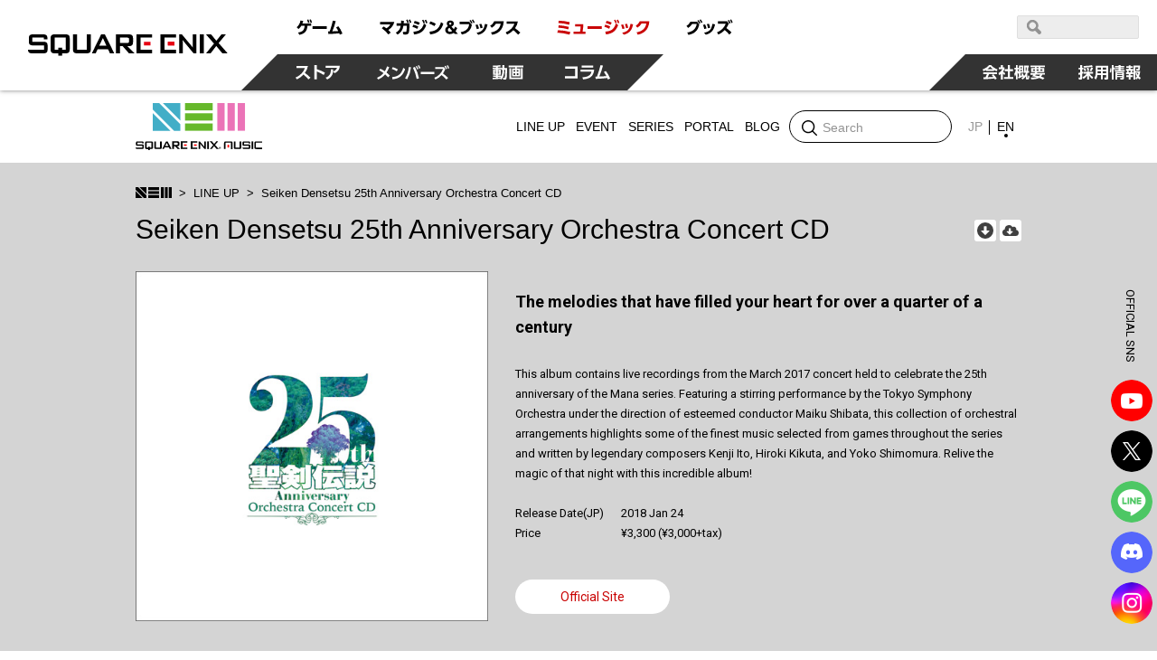

--- FILE ---
content_type: text/html; charset=UTF-8
request_url: https://www.jp.square-enix.com/music/en/lineup/item/SQEX-10640.html
body_size: 11625
content:
<!DOCTYPE html>
<html lang="en">
<head>
<meta charset="UTF-8">
<meta content="text/html; charset=UTF-8" http-equiv="Content-Type">
<meta name="viewport" content="width=device-width">
<meta http-equiv="X-UA-Compatible" content="IE=edge">
<meta name="format-detection" content="telephone=no">
<title>聖剣伝説 25th Anniversary Orchestra Concert CD | LINE UP | SQUARE ENIX MUSIC | SQUARE ENIX</title>
<meta name="author" content="SQUARE ENIX CO., LTD."/>
<meta name="description" content="聖剣伝説シリーズ生誕25周年を記念して 2017年3月に開催されたオーケストラコンサート「Music 4Gamer #1『聖剣伝説』25th Anniversary Concert supported by SQUARE ENIX」。本作はその公演の楽曲を収録したライブCDです。 演奏は日本を代表するオーケストラの一つである東京交響楽団が、指揮はオペラや管弦楽を中心に活動している柴田真郁氏が担当。 ゲーム音楽史にその名を刻む伊藤賢治氏、菊田裕樹氏、下村陽子氏が手掛けた「聖剣伝説 〜ファイナルファンタジー外伝〜」、「聖剣伝説 2」、「聖剣伝説 3」、「聖剣伝説 4」、「聖剣伝説 LEGEND OF MANA」から選曲された楽曲たちをフルオーケストラアレンジでお楽しみいただけます。一晩限りの臨場感あふれる会場の響きがついによみがえります。"/>
<meta name="keywords" content="SQUARE ENIX,Music,Soundtrack,CD"/>
<meta property="og:title" content="聖剣伝説 25th Anniversary Orchestra Concert CD | LINE UP | SQUARE ENIX MUSIC | SQUARE ENIX"/>
<meta property="og:type" content="article"/>
<meta property="og:url" content="https://www.jp.square-enix.com/music/lineup/item/SQEX-10640.html"/>
<meta property="og:image" content="https://www.jp.square-enix.com/music/assets/img/ogp.png"/>
<meta property="og:site_name" content="SQUARE ENIX MUSIC"/>
<meta property="og:description" content="聖剣伝説シリーズ生誕25周年を記念して 2017年3月に開催されたオーケストラコンサート「Music 4Gamer #1『聖剣伝説』25th Anniversary Concert supported by SQUARE ENIX」。本作はその公演の楽曲を収録したライブCDです。 演奏は日本を代表するオーケストラの一つである東京交響楽団が、指揮はオペラや管弦楽を中心に活動している柴田真郁氏が担当。 ゲーム音楽史にその名を刻む伊藤賢治氏、菊田裕樹氏、下村陽子氏が手掛けた「聖剣伝説 〜ファイナルファンタジー外伝〜」、「聖剣伝説 2」、「聖剣伝説 3」、「聖剣伝説 4」、「聖剣伝説 LEGEND OF MANA」から選曲された楽曲たちをフルオーケストラアレンジでお楽しみいただけます。一晩限りの臨場感あふれる会場の響きがついによみがえります。"/>
<meta name="twitter:card" content="summary"/>
<meta name="twitter:title" content="聖剣伝説 25th Anniversary Orchestra Concert CD | LINE UP | SQUARE ENIX MUSIC | SQUARE ENIX"/>
<meta name="twitter:description" content="聖剣伝説シリーズ生誕25周年を記念して 2017年3月に開催されたオーケストラコンサート「Music 4Gamer #1『聖剣伝説』25th Anniversary Concert supported by SQUARE ENIX」。本作はその公演の楽曲を収録したライブCDです。 演奏は日本を代表するオーケストラの一つである東京交響楽団が、指揮はオペラや管弦楽を中心に活動している柴田真郁氏が担当。 ゲーム音楽史にその名を刻む伊藤賢治氏、菊田裕樹氏、下村陽子氏が手掛けた「聖剣伝説 〜ファイナルファンタジー外伝〜」、「聖剣伝説 2」、「聖剣伝説 3」、「聖剣伝説 4」、「聖剣伝説 LEGEND OF MANA」から選曲された楽曲たちをフルオーケストラアレンジでお楽しみいただけます。一晩限りの臨場感あふれる会場の響きがついによみがえります。"/>
<meta name="twitter:image:src" content="https://www.jp.square-enix.com/music/assets/img/ogp.png">
<meta name="twitter:site" content="@sem_sep">
<link rel="image_src" type="image/jpeg" href="https://www.jp.square-enix.com/common/images/fb_icon_sqex.jpg" />
<link rel="apple-touch-icon" href="https://www.jp.square-enix.com/img/bookmark/bookmark.jpg">
<!-- // OGP -->
<!-- common CSS -->
<link rel="stylesheet" type="text/css" href="/cmn/css/style.css" media="all">
<link rel="stylesheet" type="text/css" href="/cmn/header_footer/css/anim.css" media="all">
<link rel="stylesheet" type="text/css" href="/cmn/header_footer/css/main.css" media="all">
<!-- common JS -->
<script type="text/javascript" src="/cmn/js/jquery-3.3.1.min.js"></script>
<script type="text/javascript" src="/cmn/js/tapevents.js"></script>
<!-- Local CSS -->
<link rel="stylesheet" href="/music/assets/css/style.css?v3_4">
<!-- Local JS -->
<script type="text/javascript" src="/music/assets/js/libs.min.js"></script>
<!-- Global Site Tag (gtag.js) - Google Analytics -->
<script async src="https://www.googletagmanager.com/gtag/js?id=G-XZR9BJSMZ2"></script>
<script>
  window.dataLayer = window.dataLayer || [];
  function gtag(){dataLayer.push(arguments);}
  gtag('js', new Date());

  gtag('config', 'G-XZR9BJSMZ2');
  gtag('config', 'UA-39676948-21');
  gtag('config', 'UA-47840320-1');
</script>
</head>
<body class="lineup-detail">
    <!-- header -->
    	<script type="text/javascript" src="/cmn/header_footer/js/lib/velocity.min.js"></script>
	<script type="text/javascript" src="/cmn/header_footer/js/lib/hammer.min.js"></script>
	<script type="text/javascript" src="/cmn/header_footer/js/lib/jquery.hammer.js"></script>
	<script type="text/javascript" src="/cmn/header_footer/js/lib/matchMedia.js"></script>
	<script type="text/javascript" src="/cmn/header_footer/js/lib/matchMedia.addListener.js"></script>
	<script type="text/javascript" src="/cmn/header_footer/js/plugin.js"></script>
	<script type="text/javascript" src="/cmn/header_footer/js/main.js"></script>
	<script type="text/javascript" src="/cmn/header_footer/js/mtSiteSearch.js"></script>
	<link rel="stylesheet" type="text/css" href="/cmn/header_footer/css/mtss.css" media="all">

	<header>
		<!-- スマホメニュー用オーバーレイ -->
		<div class="sqex-small-menu-overlay" id="sqex-small-menu-overlay"></div>

		<div class="sqex-header">

			<div class="sqex-header-main">

				<!-- スクエニロゴエリア -->
				<div class="sqex-header-logo">
					<a href="/"><img src="/cmn/header_footer/img/logo.svg" width="310" height="31" /></a>
				</div><!-- sqex-header-logo -->

				<!-- PCサイズ用メニュー -->
				<div class="sqex-large-menu">
					<!-- 上側メニュー -->
					<div class="sqex-large-menu-main">
						<!-- 上側メニュー左 -->
						<div class="sqex-large-menu-main-l">
							<a href="/game/" class="sqex-large-menu-button game" data-name="game">
								<span><svg xmlns="http://www.w3.org/2000/svg" viewBox="0 0 53 18"><title>ゲーム</title><path data-name="game" d="M4.172 17.53c5.541-1.17 8.44-3.581 8.99-9.951h3.981v-2.7H7.585a23.9 23.9 0 00.825-2.825l-3.082-.288a10.784 10.784 0 01-4.183 7.342l2.128 1.979A11.931 11.931 0 006.3 7.578h3.743c-.367 5.632-3.174 6.622-7.247 7.4zM12.612.958a13.6 13.6 0 011.229 3.491l1.614-.468A14.2 14.2 0 0014.116.526zm2.715-.036a13.813 13.813 0 011.248 3.473l1.614-.468A15.158 15.158 0 0016.85.472zm3.416 7.143v2.969h15.7V8.065h-15.7zm17.584 8.583c5.541-.234 8.054-.45 12.017-.846.2.522.312.792.587 1.565l2.917-1.241a29.163 29.163 0 00-4.476-8.007l-2.535 1.152a32.448 32.448 0 012.385 4.067c-3.119.216-4.146.27-6.568.324A80.252 80.252 0 0044.415 2.38l-3.156-.54c-1.486 5.938-2.238 8.151-3.486 11.858h-1.8z" fill="currentColor" fill-rule="evenodd"/></svg></span>
							</a>
							<a href="https://magazine.jp.square-enix.com/top/" class="sqex-large-menu-button books" data-name="books">
								<span><svg xmlns="http://www.w3.org/2000/svg" viewBox="0 0 156 18"><title>マガジン＆ブックス</title><path data-name="books" d="M2.35 10.184a32.436 32.436 0 017.32 6.964l2.587-2.087a39.054 39.054 0 00-2.7-2.825c3.174-2.249 5.706-4.66 6.623-8.943H.38v2.753h11.492a12.609 12.609 0 01-4.385 4.355A39.558 39.558 0 004.606 8.26zm17.54 7.108a13.369 13.369 0 006.384-9.735h3.762v.954a34.185 34.185 0 01-.349 4.8c-.183.774-.385 1.026-1.523 1.026a15.887 15.887 0 01-2.385-.216l.165 2.861a16.626 16.626 0 002.642.2c1.028 0 2.826 0 3.578-1.853.66-1.62.789-5.632.789-7.593V4.853h-6.367c.092-1.224.129-1.781.165-2.951l-3.027-.036c0 1.511-.018 2.069-.092 2.987h-4.92v2.7h4.606a9.841 9.841 0 01-5.431 7.539zm9.467-16.176a13.581 13.581 0 011.3 3.419l1.578-.576A15.062 15.062 0 0030.823.54zm2.825-.054a13.55 13.55 0 011.229 3.455l1.6-.54a14.446 14.446 0 00-1.34-3.473zm12.247 2.987a24.043 24.043 0 00-5.651-1.853l-1.046 2.321a27.365 27.365 0 015.523 2.051zm2.514-2.627a14.855 14.855 0 011.632 3.527l1.5-.72A14.961 14.961 0 0048.35.774zm-4.184 6.946a19.951 19.951 0 00-5.447-2.015L36.285 8.71a23.868 23.868 0 015.339 2.2zm7.082-7a14.107 14.107 0 011.542 3.563l1.522-.684A15.647 15.647 0 0051.272.738zM38.012 17.183c7.026-.882 10.934-3.347 13.558-10.346l-2.532-1.8c-2.22 7.054-5.779 8.529-11.669 9.051zM62.133 5.271a23.764 23.764 0 00-5.963-2.573l-1.3 2.447a23.57 23.57 0 015.725 2.735zm-6.261 11.822c7.614-.936 12.109-3.977 14.568-11.876l-2.569-1.745c-2.11 7.917-6.494 10-12.659 10.526zm23.624-8.64c1.119-.648 2.624-1.512 2.624-3.455 0-1.8-1.468-3.329-3.853-3.329-2.532 0-4 1.475-4 3.347a4.45 4.45 0 001.266 2.9c-1.156.666-2.954 1.817-2.954 4.139 0 2.447 1.945 4.66 5.156 4.66a7.77 7.77 0 004.256-1.368l.936 1.08h3.614l-2.605-2.951a13.063 13.063 0 001.908-3.4l-2.312-1.673a12.984 12.984 0 01-1.449 2.987zm.734 4.858a4.176 4.176 0 01-2.367.792 2.158 2.158 0 01-2.385-2.087 2.738 2.738 0 011.669-2.249zm-2.349-6.694a3.046 3.046 0 01-.972-1.619 1.143 1.143 0 011.284-1.044 1.094 1.094 0 011.23 1.062c0 .705-.459.975-1.542 1.605zm10.614-3.635v2.843h10.531c-.55 3.455-1.761 7.36-9.375 8.727l1.321 2.7a14.7 14.7 0 008.036-4.139 12.956 12.956 0 003.045-6.586l-3.041-3.541H88.495zm10.88-1.152a14.985 14.985 0 012.073 3.293l1.266-.882a14.847 14.847 0 00-2.147-3.221zm2.55-.54a15.286 15.286 0 011.981 3.347l1.3-.846a15.169 15.169 0 00-2.073-3.293zm8 9.321a19.288 19.288 0 00-1.613-4.566l-2.311.612a18.354 18.354 0 011.449 4.534zm4-.828a16.887 16.887 0 00-1.358-4.426l-2.312.45a21.358 21.358 0 011.284 4.5zm-4.826 7.7c7.926-1.907 9.3-7.4 10.238-11.408l-2.844-.666c-1.174 6.208-2.99 8.529-9.265 9.915zm15.326-.018c5.247-.99 12.182-4.013 12.9-14.9h-10.55a11.089 11.089 0 01-4.513 5.038l1.871 2.105a14.241 14.241 0 004.55-4.5h5.266c-1.193 7.2-7.229 9.051-10.715 9.609zm16.05-14.809v2.717h8.623a14.838 14.838 0 01-3.395 5.308 18.647 18.647 0 01-6.311 4.21l1.651 2.393a21.827 21.827 0 006.972-4.966 55.944 55.944 0 015.137 5.074l2.459-2.357a48.083 48.083 0 00-5.8-4.858 17.981 17.981 0 003.156-7.521h-12.491z" fill="currentColor" fill-rule="evenodd"/></svg></span>
							</a>
							<a href="https://www.jp.square-enix.com/music/" class="sqex-large-menu-button music" data-name="music">
								<span><svg xmlns="http://www.w3.org/2000/svg" viewBox="0 0 103 18"><title>ミュージック</title><path data-name="music" d="M14.288 3.471A57.8 57.8 0 002.197 1.852L1.72 4.479a52.4 52.4 0 0112.017 1.907zm-.972 5.273A51.263 51.263 0 002.142 6.999L1.61 9.572a51.269 51.269 0 0111.137 1.872zm1.687 5.614A61.9 61.9 0 001.17 12.379l-.551 2.753a61.054 61.054 0 0113.412 2.194zm13.59-.45a74.513 74.513 0 00.789-8.151h-9.251v2.537h6.256a47.037 47.037 0 01-.642 5.614h-7.224v2.555h13.154v-2.556h-3.082zm5.52-5.92v2.969h15.706v-2.97H34.113zm26.639-4.049a24.043 24.043 0 00-5.651-1.853l-1.046 2.321a27.387 27.387 0 015.523 2.051zm2.513-2.627a14.819 14.819 0 011.633 3.527l1.5-.72A14.961 14.961 0 0064.673.664zm-4.183 6.946a19.951 19.951 0 00-5.451-2.014l-1.027 2.357a23.868 23.868 0 015.339 2.2zm7.082-7a14.068 14.068 0 011.541 3.563l1.523-.684A15.647 15.647 0 0067.595.628zM54.331 17.074c7.027-.882 10.935-3.347 13.559-10.346l-2.532-1.8c-2.22 7.054-5.779 8.529-11.669 9.051zm20.656-6.568a19.288 19.288 0 00-1.615-4.57l-2.312.612a18.325 18.325 0 011.45 4.534zm4-.828a16.812 16.812 0 00-1.358-4.426l-2.311.45a21.358 21.358 0 011.284 4.5zm-4.825 7.7c7.926-1.907 9.3-7.4 10.238-11.408l-2.844-.666c-1.174 6.208-2.991 8.529-9.266 9.915zm15.325-.018c5.247-.99 12.183-4.013 12.9-14.9H91.831a11.091 11.091 0 01-4.514 5.038l1.872 2.105a14.251 14.251 0 004.55-4.5h5.265c-1.192 7.2-7.228 9.051-10.714 9.609z" fill="currentColor" fill-rule="evenodd"/></svg></span>
							</a>
							<a href="https://www.jp.square-enix.com/goods/" class="sqex-large-menu-button goods" data-name="goods">
								<span><svg xmlns="http://www.w3.org/2000/svg" viewBox="0 0 52 18"><title>グッズ</title><path data-name="goods" d="M2.526 17.593c8.862-1.547 10.99-6.874 12.073-11.48l-2.385-3.149H4.746A10.35 10.35 0 01.435 7.75l1.871 2.123a13.293 13.293 0 004.348-4.265h5.138c-.771 3.671-2.679 8.259-10.458 9.321zm12.366-16.41a15.353 15.353 0 011.963 3.365l1.3-.828A15.164 15.164 0 0016.119.409zm-2.4.72a14.624 14.624 0 011.981 3.329l1.3-.846A15.782 15.782 0 0013.7 1.111zm10.155 8.619a19.288 19.288 0 00-1.615-4.57l-2.312.612a18.325 18.325 0 011.45 4.534zm4-.828a16.843 16.843 0 00-1.357-4.426l-2.312.45a21.358 21.358 0 011.284 4.5zm-4.825 7.7c7.926-1.907 9.3-7.4 10.238-11.408l-2.844-.666c-1.174 6.208-2.991 8.529-9.265 9.915zM45.446 2.567h-10.2v2.717h8.623a17.079 17.079 0 01-9.688 9.519l1.652 2.411a22.091 22.091 0 006.99-5 51.7 51.7 0 015.119 5.056l2.422-2.393a51.6 51.6 0 00-5.761-4.84 18 18 0 002.531-4.966zm.733-.864a14.064 14.064 0 011.6 3.527l1.394-.7a15.493 15.493 0 00-1.688-3.473zm2.422-.648A14.862 14.862 0 0150.179 4.6l1.394-.7A15.891 15.891 0 0049.904.409z" fill="currentColor" fill-rule="evenodd"/></svg></span>
							</a>
						</div><!-- sqex-large-menu-main-l -->
						<!-- 上側メニュー右 -->
						<div class="sqex-large-menu-main-r">
							<div class="sqex-header-search">
								<!-- 検索エリア -->
								<div id="sqexSiteSearch_pc"></div>
							</div>
						</div>
					</div><!-- sqex-large-menu-main -->
					<!-- 下側メニュー -->
					<div class="sqex-large-menu-sub">
						<!-- 下側メニュー左 -->
						<div class="sqex-large-menu-sub-l">
							<a href="https://store.jp.square-enix.com/" class="sqex-large-menu-button store sqex-l-diamond" data-name="store">
								<span>ストア</span>
							</a>
							<a href="https://member.jp.square-enix.com/" class="sqex-large-menu-button members sqex-r-diamond" data-name="members">
								<span>メンバーズ</span>
							</a>
							<a href="https://www.jp.square-enix.com/presents/" class="sqex-large-menu-button presents sqex-r-diamond" data-name="presents">
								<span>動画</span>
							</a>
							<a href="https://www.jp.square-enix.com/column/" class="sqex-large-menu-button column sqex-r-diamond" data-name="column">
								<span>コラム</span>
							</a>
						</div>
						<!-- 下側メニュー右 -->
						<div class="sqex-large-menu-sub-r">
							<a href="/company/ja/" class="sqex-large-menu-button company sqex-l-diamond" data-name="company">
								<span>会社情報</span>
							</a>
							<a href="/recruit/" class="sqex-large-menu-button recruit">
								<span>採用情報</span>
							</a>
						</div>
					</div>
				</div>

				<!-- スマホサイズ用メニュー -->
				<div class="sqex-small-menu" id="sqex-small-menu">
					<div class="sqex-small-menu-content">
						<!-- 見出し -->
						<div class="sqex-small-menu-header">
							SQUARE ENIX 公式サイトメニュー
						</div>
						<!-- ボタンリスト -->
						<div class="sqex-small-menu-main">
							<ul>
								<li>
									<a href="/game/">ゲーム</a>
								</li>
								<li>
									<a href="https://magazine.jp.square-enix.com/top/">マガジン＆ブックス</a>
								</li>
								<li>
									<a href="https://www.jp.square-enix.com/music/">ミュージック</a>
								</li>
								<li>
									<a href="https://www.jp.square-enix.com/goods/">グッズ</a>
								</li>
							</ul>
						</div>
						<div class="sqex-small-menu-main">
							<ul>
								<li>
									<a href="https://store.jp.square-enix.com/">ストア</a>
								</li>
								<li>
									<a href="https://member.jp.square-enix.com/">メンバーズ</a>
								</li>
								<li>
									<a href="https://www.jp.square-enix.com/presents/">動画</a>
								</li>
								<li>
									<a href="https://www.jp.square-enix.com/column/">コラム</a>
								</li>
							</ul>
						</div>
						<!-- サブメニュー -->
						<div class="sqex-small-menu-sub">
							<ul>
								<li>
									<a href="/company/ja/">
										会社情報
									</a>
								</li>
								<li>
									<a href="/recruit/">
										採用情報
									</a>
								</li>
							</ul>
							<!-- 検索エリア -->
							<div class="sqex-small-menu-search">
								<div class="search-title">SQUARE ENIX サイト内検索</div>
								<div id="sqexSiteSearch_sp"></div>
							</div>
						</div>
					</div>
				</div>

				<!-- スマートフォンサイズ用、メニュー開閉ボタン -->
				<a class="sqex-small-menu-button" id="sqex-small-menu-button" href="#">
					<ul>
						<li></li>
						<li></li>
						<li></li>
					</ul>
				</a>

			</div><!-- sqex-header-main -->

		</div><!-- sqex-header -->

	</header>
    <!-- // header -->
  <div id="content">
<header id="sem_header">
      <p class="logo"><a href="/music/en/">SQUARE ENIX MUSIC</a></p>
      <nav class=nav>
        <div class="btn-lineup"><a href="/music/en/lineup/"><span>LINE UP</span></a></div>
        <div class="btn-event"><a href="/music/en/event/"><span>EVENT</span></a></div>
        <div class="btn-series">
          <a href="javascript:"><span>SERIES</span></a>
          <div class="sub-menu series">
            <div class="items">
              <div class="item">
                <a href="https://www.jp.square-enix.com/music/en/lineup/series/dragonquest/">
                  <div class="thumb"><img src="https://www.jp.square-enix.com/music/lineup/assets/img/series-dq.jpg" alt=""></div>
                  <p class="text-name">SYMPHONIC SUITE DRAGON QUEST</p>
                </a>
              </div>
            <div class="item">
                <a href="https://www.jp.square-enix.com/music/en/lineup/series/FF/">
                  <div class="thumb"><img src="https://www.jp.square-enix.com/music/lineup/assets/img/series-FF.jpg" alt=""></div>
                  <p class="text-name">FINAL FANTASY OST</p>
                </a>
              </div>
            <div class="item">
                <a href="https://www.jp.square-enix.com/music/en/lineup/series/Chocobo/">
                  <div class="thumb"><img src="https://www.jp.square-enix.com/music/lineup/assets/img/Series_Chocobo.png" alt=""></div>
                  <p class="text-name">Chocobo</p>
                </a>
              </div>
            <div class="item">
                <a href="https://www.jp.square-enix.com/music/en/lineup/series/NieR/">
                  <div class="thumb"><img src="https://www.jp.square-enix.com/music/lineup/assets/img/series-NieR.jpg" alt=""></div>
                  <p class="text-name">NieR</p>
                </a>
              </div>
            <div class="item">
                <a href="https://www.jp.square-enix.com/music/en/lineup/series/SaGa/">
                  <div class="thumb"><img src="https://www.jp.square-enix.com/music/lineup/assets/img/5d0679855fbdd3e00a35505d2c9a28cf20851737.jpg" alt=""></div>
                  <p class="text-name">SaGa</p>
                </a>
              </div>
            <div class="item">
                <a href="https://www.jp.square-enix.com/music/en/lineup/series/Mana/">
                  <div class="thumb"><img src="https://www.jp.square-enix.com/music/lineup/assets/img/series-Seiken.jpg" alt=""></div>
                  <p class="text-name">Mana</p>
                </a>
              </div>
            <div class="item">
                <a href="https://www.jp.square-enix.com/music/en/lineup/series/KINGDOM_HEARTS/">
                  <div class="thumb"><img src="https://www.jp.square-enix.com/music/lineup/assets/img/78e0d2a45f819afb146c0dd22e88583929e0410f.jpg" alt=""></div>
                  <p class="text-name">KINGDOM HEARTS</p>
                </a>
              </div>
            <div class="item">
                <a href="https://www.jp.square-enix.com/music/en/lineup/series/OCTOPATH_TRAVELER/">
                  <div class="thumb"><img src="https://www.jp.square-enix.com/music/lineup/assets/img/Series_OCTOPATH.png" alt=""></div>
                  <p class="text-name">OCTOPATH TRAVELER</p>
                </a>
              </div>
            <div class="item">
                <a href="https://www.jp.square-enix.com/music/en/lineup/series/CHRONO/">
                  <div class="thumb"><img src="https://www.jp.square-enix.com/music/lineup/assets/img/781b2e97ce239f86a011541bbade87419d802012.png" alt=""></div>
                  <p class="text-name">CHRONO</p>
                </a>
              </div>
            </div>
          </div>
        </div>
        <div class="btn-portal">
          <a href="javascript:"><span>PORTAL</span></a>
          <div class="sub-menu series">
            <div class="items">
              <div class="item">
                <a href="https://www.jp.square-enix.com/music/sem/page/FF7portal/">
                  <div class="thumb"><img src="/music/assets/img/common/banner-portal-ff7.jpg?v2" alt=""></div>
                  <p class="text-name">FINAL FANTASY VII</p>
                </a>
              </div>
              <div class="item">
                <a href="https://www.jp.square-enix.com/music/sem/page/FF11portal/en/">
                  <div class="thumb"><img src="/music/assets/img/common/banner-portal-ff11.jpg" alt=""></div>
                  <p class="text-name">FINAL FANTASY XI</p>
                </a>
              </div>
              <div class="item">
                <a href="https://www.jp.square-enix.com/music/sem/page/ff14/portal/">
                  <div class="thumb"><img src="/music/assets/img/common/banner-portal-ff14.jpg" alt=""></div>
                  <p class="text-name">FINAL FANTASY XIV</p>
                </a>
              </div>
              <div class="item">
                <a href="https://www.jp.square-enix.com/music/sem/page/ff15/portal/">
                  <div class="thumb"><img src="/music/assets/img/common/banner-portal-ff15.jpg" alt=""></div>
                  <p class="text-name">FINAL FANTASY XV</p>
                </a>
              </div>
              <div class="item">
                <a href="https://www.jp.square-enix.com/music/sem/page/vinyl_portal/">
                  <div class="thumb"><img src="/music/assets/img/common/banner-portal-vinyl.jpg" alt=""></div>
                  <p class="text-name">VINYL RECORD</p>
                </a>
              </div>
              <div class="item">
                <a href="https://www.jp.square-enix.com/music/onstream/en/">
                  <div class="thumb"><img src="/music/assets/img/common/banner-portal-onstream.jpg" alt=""></div>
                  <p class="text-name">On STREAM </p>
                </a>
              </div>
              <div class="item">
                <a href="https://www.jp.square-enix.com/music/sem/page/jazzportal/">
                  <div class="thumb"><img src="/music/assets/img/common/banner-portal-jazz.jpg" alt=""></div>
                  <p class="text-name">JAZZ</p>
                </a>
              </div>
              <div class="item">
                <a href="https://www.jp.square-enix.com/music/sem/page/remix/">
                  <div class="thumb"><img src="/music/assets/img/common/banner-portal-remix.jpg" alt=""></div>
                  <p class="text-name">SPECIAL REMIX</p>
                </a>
              </div>
              <div class="item">
                <a href="https://www.jp.square-enix.com/music/sem/page/distant_worlds/">
                  <div class="thumb"><img src="/music/assets/img/common/banner-portal-distantworlds.jpg" alt=""></div>
                  <p class="text-name">Distant Worlds<br>music from FINAL FANTASY</p>
                </a>
              </div>
              <div class="item">
                <a href="https://www.jp.square-enix.com/music/sem/page/brabraff/portal/">
                  <div class="thumb"><img src="/music/assets/img/common/banner-portal-bbff.jpg" alt=""></div>
                  <p class="text-name">BRA★BRA FINAL FANTASY</p>
                </a>
              </div>
            </div>
          </div>
        </div>
        <div class="btn-blog"><a href="http://blog.jp.square-enix.com/music/cm_blog/" target="_blank"><span>BLOG</span></a></div>
      </nav>
      <div class="search">
        <form action="/music/en/search/">
          <input type="text" name="keyword" placeholder="Search" />
          <input type="submit" value="検索" />
        </form>
      </div>
      <div class="search-icon"></div>
      <div class="lang">
        <ul>
          <li><a href="/music/">JP</a></li>
          <li><a href="/music/en/" class="active">EN</a></li>
        </ul>
      </div>
    </header>   
    
    <header class="page-header">
      <div class="container">
        <div class="breadcrumb">
          <ul>
            <li><a href="/music/en/" class="top">SQUARE ENIX MUSIC</a></li>
            <li><a href="/music/en/lineup/">LINE UP</a></li>
            <li>Seiken Densetsu 25th Anniversary Orchestra Concert CD</li>
          </ul>
        </div>
        <h1 class="title-primary">Seiken Densetsu 25th Anniversary Orchestra Concert CD</h1>
        <ul class="icons">
          <li class="download">Download Distribution</li><li class="subscription">Streaming</li>
        </ul>
      </div>
    </header>
    
    <div class="abstract">
      <div class="container">
        <div class="jacket"><img src="/music/lineup/assets/img/SQEX-10640.jpg" alt="" /></div>
        <div class="inner">
          <p class="text-lead">The melodies that have filled your heart for over a quarter of a century</p>
          <p class="text-description">This album contains live recordings from the March 2017 concert held to celebrate the 25th anniversary of the Mana series. Featuring a stirring performance by the Tokyo Symphony Orchestra under the direction of esteemed conductor Maiku Shibata, this collection of orchestral arrangements highlights some of the finest music selected from games throughout the series and written by legendary composers Kenji Ito, Hiroki Kikuta, and Yoko Shimomura. Relive the magic of that night with this incredible album!</p>
          <dl class="detail">
            <dt>Release Date(JP)</dt>
            <dd>2018 Jan 24</dd>
            <dt>Price</dt>
            <dd>¥3,300 (¥3,000+tax)</dd>
          </dl>
          <p class="btn-official"><a href="http://www.square-enix.co.jp/music/sem/page/seiken/25thconcert/"><span>Official Site</span></a></p>
          <ul class="ec-links"><li><a href="https://sqex.lnk.to/9xlR4XwcTP" target="_blank">Digital distribution (Linkfire)</a></li></ul>
        </div>
      </div>
    </div>
    
    
    
    <section class="player-embed contents-block">
      <div class="container">
        
        
      </div>
    </section></mt:If>
    
    
    
    <section class="related contents-block">
      <div class="container">
        <h2 class="title-secondary">RELATED ITEMS</h2>
        <div class="lineup-list">
          <div class="lineup-item" data-date="2024-09-11" data-year="2024">
            <div class="jacket"><a href="https://www.jp.square-enix.com/music/en/lineup/item/SQEX-11094-8.html"><img src="https://www.jp.square-enix.com/music/lineup/assets/img/9a568e3c2dbc62b84f2572c16ae86856446036ea.jpg" loading="lazy" alt="" /></a></div>
            <div class="lineup-item-inner">
              <p class="date">2024 Sep 11 ON SALE</p>
              <p class="title">VISIONS of MANA Original Soundtrack</p>
              <ul class="tags">
                
                  
                    
                    
                  
                    
                    
                  
                  
                  <li class="item tag"><a href="/music/en/lineup/?tag=CD">CD</a></li>
                  
                  <li class="item tag"><a href="/music/en/lineup/?tag=Original%20Soundtrack">Original Soundtrack</a></li>
                  
                  
                
                <li class="item distribution"><a href="/music/en/lineup/?tag=Physical Copy">Physical Copy</a></li><li class="item distribution"><a href="/music/en/lineup/?tag=Download">Download</a></li>
                
                  
                    
                    
                    
                  
                  
                  <li class="item series"><a href="/music/en/lineup/?series=Mana">Mana</a></li>
                  
                  
                
              </ul>
              <p class="btn-cta"><a href="https://www.jp.square-enix.com/music/en/lineup/item/SQEX-11094-8.html">Learn More</a></p>
            </div>
          </div>
          <div class="lineup-item" data-date="2021-10-27" data-year="2021">
            <div class="jacket"><a href="https://www.jp.square-enix.com/music/en/lineup/item/SQEX-10893-4.html"><img src="https://www.jp.square-enix.com/music/lineup/assets/img/SQEX-10893-4.jpg" loading="lazy" alt="" /></a></div>
            <div class="lineup-item-inner">
              <p class="date">2021 Oct 27 ON SALE</p>
              <p class="title">TRIALS of MANA 25th Anniversary Orchestra Concert CD</p>
              <ul class="tags">
                
                  
                    
                    
                  
                    
                    
                  
                  
                  <li class="item tag"><a href="/music/en/lineup/?tag=Concert">Concert</a></li>
                  
                  <li class="item tag"><a href="/music/en/lineup/?tag=CD">CD</a></li>
                  
                  
                
                <li class="item distribution"><a href="/music/en/lineup/?tag=Physical Copy">Physical Copy</a></li><li class="item distribution"><a href="/music/en/lineup/?tag=Download">Download</a></li>
                
                  
                    
                    
                    
                  
                  
                  <li class="item series"><a href="/music/en/lineup/?series=Mana">Mana</a></li>
                  
                  
                
              </ul>
              <p class="btn-cta"><a href="https://www.jp.square-enix.com/music/en/lineup/item/SQEX-10893-4.html">Learn More</a></p>
            </div>
          </div>
          <div class="lineup-item" data-date="2021-06-24" data-year="2021">
            <div class="jacket"><a href="https://www.jp.square-enix.com/music/en/lineup/item/SQEX-10880-1.html"><img src="https://www.jp.square-enix.com/music/lineup/assets/img/SQEX-10880-1.jpg" loading="lazy" alt="" /></a></div>
            <div class="lineup-item-inner">
              <p class="date">2021 Jun 24 ON SALE</p>
              <p class="title">Legend of Mana Remastered: The Soundtrack</p>
              <ul class="tags">
                
                  
                    
                    
                  
                  
                  <li class="item tag"><a href="/music/en/lineup/?tag=Original%20Soundtrack">Original Soundtrack</a></li>
                  
                  
                
                <li class="item distribution"><a href="/music/en/lineup/?tag=Download">Download</a></li>
                
                  
                    
                    
                    
                  
                  
                  <li class="item series"><a href="/music/en/lineup/?series=Mana">Mana</a></li>
                  
                  
                
              </ul>
              <p class="btn-cta"><a href="https://www.jp.square-enix.com/music/en/lineup/item/SQEX-10880-1.html">Learn More</a></p>
            </div>
          </div>
          <div class="lineup-item" data-date="2020-04-22" data-year="2020">
            <div class="jacket"><a href="https://www.jp.square-enix.com/music/en/lineup/item/SQEX-10783-5.html"><img src="https://www.jp.square-enix.com/music/lineup/assets/img/SQEX-10783-5.jpg" loading="lazy" alt="" /></a></div>
            <div class="lineup-item-inner">
              <p class="date">2020 Apr 22 ON SALE</p>
              <p class="title">TRIALS of MANA Original Soundtrack</p>
              <ul class="tags">
                
                  
                    
                    
                  
                    
                    
                  
                  
                  <li class="item tag"><a href="/music/en/lineup/?tag=CD">CD</a></li>
                  
                  <li class="item tag"><a href="/music/en/lineup/?tag=Original%20Soundtrack">Original Soundtrack</a></li>
                  
                  
                
                <li class="item distribution"><a href="/music/en/lineup/?tag=Physical Copy">Physical Copy</a></li><li class="item distribution"><a href="/music/en/lineup/?tag=Download">Download</a></li>
                
                  
                    
                    
                    
                  
                  
                  <li class="item series"><a href="/music/en/lineup/?series=Mana">Mana</a></li>
                  
                  
                
              </ul>
              <p class="btn-cta"><a href="https://www.jp.square-enix.com/music/en/lineup/item/SQEX-10783-5.html">Learn More</a></p>
            </div>
          </div>
          <div class="lineup-item" data-date="2018-02-21" data-year="2018">
            <div class="jacket"><a href="https://www.jp.square-enix.com/music/en/lineup/item/SQEX-10635-7.html"><img src="/music/lineup/assets/img/SQEX-10635-7.jpg" loading="lazy" alt="" /></a></div>
            <div class="lineup-item-inner">
              <p class="date">2018 Feb 21 ON SALE</p>
              <p class="title">Seiken Densetsu 2 / Secret of Mana Original Soundtrack</p>
              <ul class="tags">
                
                  
                    
                    
                  
                    
                    
                  
                  
                  <li class="item tag"><a href="/music/en/lineup/?tag=CD">CD</a></li>
                  
                  <li class="item tag"><a href="/music/en/lineup/?tag=Original%20Soundtrack">Original Soundtrack</a></li>
                  
                  
                
                <li class="item distribution"><a href="/music/en/lineup/?tag=Physical Copy">Physical Copy</a></li><li class="item distribution"><a href="/music/en/lineup/?tag=Streaming">Streaming</a></li><li class="item distribution"><a href="/music/en/lineup/?tag=Download">Download</a></li>
                
                  
                    
                    
                    
                  
                  
                  <li class="item series"><a href="/music/en/lineup/?series=Mana">Mana</a></li>
                  
                  
                
              </ul>
              <p class="btn-cta"><a href="https://www.jp.square-enix.com/music/en/lineup/item/SQEX-10635-7.html">Learn More</a></p>
            </div>
          </div>
          <div class="lineup-item" data-date="2016-03-30" data-year="2016">
            <div class="jacket"><a href="https://www.jp.square-enix.com/music/en/lineup/item/SQEX-10544-5.html"><img src="/music/lineup/assets/img/SQEX-10544-5.jpg" loading="lazy" alt="" /></a></div>
            <div class="lineup-item-inner">
              <p class="date">2016 Mar 30 ON SALE</p>
              <p class="title">ADVENTURES of MANA Original Soundtrack</p>
              <ul class="tags">
                
                  
                    
                    
                  
                    
                    
                  
                  
                  <li class="item tag"><a href="/music/en/lineup/?tag=CD">CD</a></li>
                  
                  <li class="item tag"><a href="/music/en/lineup/?tag=Original%20Soundtrack">Original Soundtrack</a></li>
                  
                  
                
                <li class="item distribution"><a href="/music/en/lineup/?tag=Physical Copy">Physical Copy</a></li><li class="item distribution"><a href="/music/en/lineup/?tag=Streaming">Streaming</a></li><li class="item distribution"><a href="/music/en/lineup/?tag=Download">Download</a></li>
                
                  
                    
                    
                    
                  
                  
                  <li class="item series"><a href="/music/en/lineup/?series=Mana">Mana</a></li>
                  
                  
                
              </ul>
              <p class="btn-cta"><a href="https://www.jp.square-enix.com/music/en/lineup/item/SQEX-10544-5.html">Learn More</a></p>
            </div>
          </div>
          <div class="lineup-item" data-date="2015-09-30" data-year="2015">
            <div class="jacket"><a href="https://www.jp.square-enix.com/music/en/lineup/item/SQEX-10510.html"><img src="/music/lineup/assets/img/SQEX-10510.jpg" loading="lazy" alt="" /></a></div>
            <div class="lineup-item-inner">
              <p class="date">2015 Sep 30 ON SALE</p>
              <p class="title">Legend of Mana Arranged Album - Promise</p>
              <ul class="tags">
                
                  
                    
                    
                  
                    
                    
                  
                  
                  <li class="item tag"><a href="/music/en/lineup/?tag=CD">CD</a></li>
                  
                  <li class="item tag"><a href="/music/en/lineup/?tag=Arrange">Arrange</a></li>
                  
                  
                
                <li class="item distribution"><a href="/music/en/lineup/?tag=Physical Copy">Physical Copy</a></li>
                
                  
                    
                    
                    
                  
                  
                  <li class="item series"><a href="/music/en/lineup/?series=Mana">Mana</a></li>
                  
                  
                
              </ul>
              <p class="btn-cta"><a href="https://www.jp.square-enix.com/music/en/lineup/item/SQEX-10510.html">Learn More</a></p>
            </div>
          </div>
          <div class="lineup-item" data-date="2015-09-17" data-year="2015">
            <div class="jacket"><a href="https://www.jp.square-enix.com/music/en/lineup/item/SQEX-10509.html"><img src="/music/lineup/assets/img/SQEX-10509.jpg" loading="lazy" alt="" /></a></div>
            <div class="lineup-item-inner">
              <p class="date">2015 Sep 17 ON SALE</p>
              <p class="title">RISE of MANA -Additional Tracks-</p>
              <ul class="tags">
                
                  
                    
                    
                  
                    
                    
                  
                  
                  <li class="item tag"><a href="/music/en/lineup/?tag=CD">CD</a></li>
                  
                  <li class="item tag"><a href="/music/en/lineup/?tag=Original%20Soundtrack">Original Soundtrack</a></li>
                  
                  
                
                <li class="item distribution"><a href="/music/en/lineup/?tag=Physical Copy">Physical Copy</a></li>
                
                  
                    
                    
                    
                  
                  
                  <li class="item series"><a href="/music/en/lineup/?series=Mana">Mana</a></li>
                  
                  
                
              </ul>
              <p class="btn-cta"><a href="https://www.jp.square-enix.com/music/en/lineup/item/SQEX-10509.html">Learn More</a></p>
            </div>
          </div>
          <div class="lineup-item" data-date="2014-04-23" data-year="2014">
            <div class="jacket"><a href="https://www.jp.square-enix.com/music/en/lineup/item/SQEX-10433.html"><img src="/music/lineup/assets/img/SQEX-10433.jpg" loading="lazy" alt="" /></a></div>
            <div class="lineup-item-inner">
              <p class="date">2014 Apr 23 ON SALE</p>
              <p class="title">RISE of MANA Original Soundtrack</p>
              <ul class="tags">
                
                  
                    
                    
                  
                    
                    
                  
                  
                  <li class="item tag"><a href="/music/en/lineup/?tag=CD">CD</a></li>
                  
                  <li class="item tag"><a href="/music/en/lineup/?tag=Original%20Soundtrack">Original Soundtrack</a></li>
                  
                  
                
                <li class="item distribution"><a href="/music/en/lineup/?tag=Physical Copy">Physical Copy</a></li><li class="item distribution"><a href="/music/en/lineup/?tag=Streaming">Streaming</a></li><li class="item distribution"><a href="/music/en/lineup/?tag=Download">Download</a></li>
                
                  
                    
                    
                    
                  
                  
                  <li class="item series"><a href="/music/en/lineup/?series=Mana">Mana</a></li>
                  
                  
                
              </ul>
              <p class="btn-cta"><a href="https://www.jp.square-enix.com/music/en/lineup/item/SQEX-10433.html">Learn More</a></p>
            </div>
          </div>
          <div class="lineup-item" data-date="2012-08-08" data-year="2012">
            <div class="jacket"><a href="https://www.jp.square-enix.com/music/en/lineup/item/SQEX-10321.html"><img src="/music/lineup/assets/img/SQEX-10321.jpg" loading="lazy" alt="" /></a></div>
            <div class="lineup-item-inner">
              <p class="date">2012 Aug 08 ON SALE</p>
              <p class="title">Secret of Mana Genesis / Seiken Densetsu 2 Arranged Album</p>
              <ul class="tags">
                
                  
                    
                    
                  
                    
                    
                  
                  
                  <li class="item tag"><a href="/music/en/lineup/?tag=CD">CD</a></li>
                  
                  <li class="item tag"><a href="/music/en/lineup/?tag=Arrange">Arrange</a></li>
                  
                  
                
                <li class="item distribution"><a href="/music/en/lineup/?tag=Physical Copy">Physical Copy</a></li><li class="item distribution"><a href="/music/en/lineup/?tag=Streaming">Streaming</a></li><li class="item distribution"><a href="/music/en/lineup/?tag=Download">Download</a></li>
                
                  
                    
                    
                    
                  
                  
                  <li class="item series"><a href="/music/en/lineup/?series=Mana">Mana</a></li>
                  
                  
                
              </ul>
              <p class="btn-cta"><a href="https://www.jp.square-enix.com/music/en/lineup/item/SQEX-10321.html">Learn More</a></p>
            </div>
          </div>
          <div class="lineup-item" data-date="2011-10-19" data-year="2011">
            <div class="jacket"><a href="https://www.jp.square-enix.com/music/en/lineup/item/SQEX-10272.html"><img src="/music/lineup/assets/img/SQEX-10272.jpg" loading="lazy" alt="" /></a></div>
            <div class="lineup-item-inner">
              <p class="date">2011 Oct 19 ON SALE</p>
              <p class="title">Re:Birth "Mana" Series Arrangement Album</p>
              <ul class="tags">
                
                  
                    
                    
                  
                    
                    
                  
                  
                  <li class="item tag"><a href="/music/en/lineup/?tag=CD">CD</a></li>
                  
                  <li class="item tag"><a href="/music/en/lineup/?tag=Arrange">Arrange</a></li>
                  
                  
                
                <li class="item distribution"><a href="/music/en/lineup/?tag=Physical Copy">Physical Copy</a></li><li class="item distribution"><a href="/music/en/lineup/?tag=Streaming">Streaming</a></li><li class="item distribution"><a href="/music/en/lineup/?tag=Download">Download</a></li>
                
                  
                    
                    
                    
                  
                  
                  <li class="item series"><a href="/music/en/lineup/?series=Mana">Mana</a></li>
                  
                  
                
              </ul>
              <p class="btn-cta"><a href="https://www.jp.square-enix.com/music/en/lineup/item/SQEX-10272.html">Learn More</a></p>
            </div>
          </div>
          <div class="lineup-item" data-date="2007-04-18" data-year="2007">
            <div class="jacket"><a href="https://www.jp.square-enix.com/music/en/lineup/item/SQEX-10095-6.html"><img src="/music/lineup/assets/img/SQEX-10095-6.jpg" loading="lazy" alt="" /></a></div>
            <div class="lineup-item-inner">
              <p class="date">2007 Apr 18 ON SALE</p>
              <p class="title">HEROES of MANA Original Soundtrack</p>
              <ul class="tags">
                
                  
                    
                    
                  
                    
                    
                  
                  
                  <li class="item tag"><a href="/music/en/lineup/?tag=CD">CD</a></li>
                  
                  <li class="item tag"><a href="/music/en/lineup/?tag=Original%20Soundtrack">Original Soundtrack</a></li>
                  
                  
                
                <li class="item distribution"><a href="/music/en/lineup/?tag=Physical Copy">Physical Copy</a></li><li class="item distribution"><a href="/music/en/lineup/?tag=Streaming">Streaming</a></li><li class="item distribution"><a href="/music/en/lineup/?tag=Download">Download</a></li>
                
                  
                    
                    
                    
                  
                  
                  <li class="item series"><a href="/music/en/lineup/?series=Mana">Mana</a></li>
                  
                  
                
              </ul>
              <p class="btn-cta"><a href="https://www.jp.square-enix.com/music/en/lineup/item/SQEX-10095-6.html">Learn More</a></p>
            </div>
          </div>
          <div class="lineup-item" data-date="2007-01-24" data-year="2007">
            <div class="jacket"><a href="https://www.jp.square-enix.com/music/en/lineup/item/SQEX-10083-86.html"><img src="/music/lineup/assets/img/SQEX-10083-86.jpg" loading="lazy" alt="" /></a></div>
            <div class="lineup-item-inner">
              <p class="date">2007 Jan 24 ON SALE</p>
              <p class="title">Dawn of Mana Original Soundtrack -Sanctuary-</p>
              <ul class="tags">
                
                  
                    
                    
                  
                    
                    
                  
                  
                  <li class="item tag"><a href="/music/en/lineup/?tag=CD">CD</a></li>
                  
                  <li class="item tag"><a href="/music/en/lineup/?tag=Original%20Soundtrack">Original Soundtrack</a></li>
                  
                  
                
                <li class="item distribution"><a href="/music/en/lineup/?tag=Physical Copy">Physical Copy</a></li><li class="item distribution"><a href="/music/en/lineup/?tag=Streaming">Streaming</a></li><li class="item distribution"><a href="/music/en/lineup/?tag=Download">Download</a></li>
                
                  
                    
                    
                    
                  
                  
                  <li class="item series"><a href="/music/en/lineup/?series=Mana">Mana</a></li>
                  
                  
                
              </ul>
              <p class="btn-cta"><a href="https://www.jp.square-enix.com/music/en/lineup/item/SQEX-10083-86.html">Learn More</a></p>
            </div>
          </div>
          <div class="lineup-item" data-date="2006-12-27" data-year="2006">
            <div class="jacket"><a href="https://www.jp.square-enix.com/music/en/lineup/item/SEMO-00032-4.html"><img src="/music/lineup/assets/img/SEMO-00032-4.jpg" loading="lazy" alt="" /></a></div>
            <div class="lineup-item-inner">
              <p class="date">2006 Dec 27 ON SALE</p>
              <p class="title">Trials of Mana Original Soundtrack</p>
              <ul class="tags">
                
                  
                    
                    
                  
                  
                  <li class="item tag"><a href="/music/en/lineup/?tag=Original%20Soundtrack">Original Soundtrack</a></li>
                  
                  
                
                <li class="item distribution"><a href="/music/en/lineup/?tag=Streaming">Streaming</a></li><li class="item distribution"><a href="/music/en/lineup/?tag=Download">Download</a></li>
                
                  
                    
                    
                    
                  
                  
                  <li class="item series"><a href="/music/en/lineup/?series=Mana">Mana</a></li>
                  
                  
                
              </ul>
              <p class="btn-cta"><a href="https://www.jp.square-enix.com/music/en/lineup/item/SEMO-00032-4.html">Learn More</a></p>
            </div>
          </div>
          <div class="lineup-item" data-date="2006-11-29" data-year="2006">
            <div class="jacket"><a href="https://www.jp.square-enix.com/music/en/lineup/item/SEMO-00030.html"><img src="/music/lineup/assets/img/SEMO-00030.jpg" loading="lazy" alt="" /></a></div>
            <div class="lineup-item-inner">
              <p class="date">2006 Nov 29 ON SALE</p>
              <p class="title">Secret of Mana 2 Original Soundtrack</p>
              <ul class="tags">
                
                  
                    
                    
                  
                  
                  <li class="item tag"><a href="/music/en/lineup/?tag=Original%20Soundtrack">Original Soundtrack</a></li>
                  
                  
                
                <li class="item distribution"><a href="/music/en/lineup/?tag=Streaming">Streaming</a></li><li class="item distribution"><a href="/music/en/lineup/?tag=Download">Download</a></li>
                
                  
                    
                    
                    
                  
                  
                  <li class="item series"><a href="/music/en/lineup/?series=Mana">Mana</a></li>
                  
                  
                
              </ul>
              <p class="btn-cta"><a href="https://www.jp.square-enix.com/music/en/lineup/item/SEMO-00030.html">Learn More</a></p>
            </div>
          </div>
          <div class="lineup-item" data-date="2006-05-09" data-year="2006">
            <div class="jacket"><a href="https://www.jp.square-enix.com/music/en/lineup/item/SEMO-00019.html"><img src="/music/lineup/assets/img/SEMO-00019.jpg" loading="lazy" alt="" /></a></div>
            <div class="lineup-item-inner">
              <p class="date">2006 May 09 ON SALE</p>
              <p class="title">CHILDREN of MANA Original Soundtrack</p>
              <ul class="tags">
                
                  
                    
                    
                  
                  
                  <li class="item tag"><a href="/music/en/lineup/?tag=Original%20Soundtrack">Original Soundtrack</a></li>
                  
                  
                
                <li class="item distribution"><a href="/music/en/lineup/?tag=Streaming">Streaming</a></li><li class="item distribution"><a href="/music/en/lineup/?tag=Download">Download</a></li>
                
                  
                    
                    
                    
                  
                  
                  <li class="item series"><a href="/music/en/lineup/?series=Mana">Mana</a></li>
                  
                  
                
              </ul>
              <p class="btn-cta"><a href="https://www.jp.square-enix.com/music/en/lineup/item/SEMO-00019.html">Learn More</a></p>
            </div>
          </div>
          <div class="lineup-item" data-date="2004-10-20" data-year="2004">
            <div class="jacket"><a href="https://www.jp.square-enix.com/music/en/lineup/item/SQEX-10036-37.html"><img src="https://www.jp.square-enix.com/music/lineup/assets/img/SQEX-10036-37_2.jpg" loading="lazy" alt="" /></a></div>
            <div class="lineup-item-inner">
              <p class="date">2004 Oct 20 ON SALE</p>
              <p class="title">Legend of Mana Original Soundtrack</p>
              <ul class="tags">
                
                  
                    
                    
                  
                    
                    
                  
                  
                  <li class="item tag"><a href="/music/en/lineup/?tag=CD">CD</a></li>
                  
                  <li class="item tag"><a href="/music/en/lineup/?tag=Original%20Soundtrack">Original Soundtrack</a></li>
                  
                  
                
                <li class="item distribution"><a href="/music/en/lineup/?tag=Physical Copy">Physical Copy</a></li><li class="item distribution"><a href="/music/en/lineup/?tag=Streaming">Streaming</a></li><li class="item distribution"><a href="/music/en/lineup/?tag=Download">Download</a></li>
                
                  
                    
                    
                    
                  
                  
                  <li class="item series"><a href="/music/en/lineup/?series=Mana">Mana</a></li>
                  
                  
                
              </ul>
              <p class="btn-cta"><a href="https://www.jp.square-enix.com/music/en/lineup/item/SQEX-10036-37.html">Learn More</a></p>
            </div>
          </div>
          <div class="lineup-item" data-date="1991-07-15" data-year="1991">
            <div class="jacket"><a href="https://www.jp.square-enix.com/music/en/lineup/item/SEMO-00029.html"><img src="/music/lineup/assets/img/SEMO-00029.jpg" loading="lazy" alt="" /></a></div>
            <div class="lineup-item-inner">
              <p class="date">1991 Jul 15 ON SALE</p>
              <p class="title">Final Fantasy Adventure Original Soundtrack</p>
              <ul class="tags">
                
                  
                    
                    
                  
                  
                  <li class="item tag"><a href="/music/en/lineup/?tag=Original%20Soundtrack">Original Soundtrack</a></li>
                  
                  
                
                <li class="item distribution"><a href="/music/en/lineup/?tag=Streaming">Streaming</a></li><li class="item distribution"><a href="/music/en/lineup/?tag=Download">Download</a></li>
                
                  
                    
                    
                    
                  
                  
                  <li class="item series"><a href="/music/en/lineup/?series=Mana">Mana</a></li>
                  
                  
                
              </ul>
              <p class="btn-cta"><a href="https://www.jp.square-enix.com/music/en/lineup/item/SEMO-00029.html">Learn More</a></p>
            </div>
          </div>
        </div>
    </section>
    
    <div class="btn-back contents-block"><a href="/music/en/lineup/" class="btn-primary dark-green back"><span>Back to LINE UP</span></a></div>
    
    
    
<div class="sns-links">
      <p class="title"><span>OFFICIAL SNS</span></p>
      <ul class="list">
        <li class="youtube"><a href="https://www.youtube.com/channel/UCMx60HYcw1ieiPlZZagfqXQ" target="_blank">YouTube</a></li>
        <li class="x"><a href="https://x.com/sem_sep" target="_blank">X</a></li>
        <li class="line"><a href="https://lin.ee/EiZyKAr" target="_blank">LINE</a></li>
        <li class="discode"><a href="https://discord.com/invite/sqexmusic" target="_blank">DISCODE</a></li>
        <li class="instagram"><a href="https://www.instagram.com/squareenix_music/" target="_blank">Instagram</a></li>
      </ul>
    </div>

    <header id="sem_header_sp" class="en">
      <nav class=nav>
        <div class="btn-lineup"><a href="/music/en/lineup/"><span>LINEUP</span></a></div>
        <div class="btn-event"><a href="/music/en/event/"><span>EVENT</span></a></div>
        <div class="btn-series has-sub-menu">
          <a href="javascript:"><span>SERIES</span></a>
          <div class="sub-menu series">
            <div class="items">
              <div class="item">
                <a href="https://www.jp.square-enix.com/music/en/lineup/series/dragonquest/">
                  <div class="thumb"><img src="https://www.jp.square-enix.com/music/lineup/assets/img/series-dq.jpg" alt=""></div>
                  <p class="text-name">SYMPHONIC SUITE DRAGON QUEST</p>
                </a>
              </div>
            <div class="item">
                <a href="https://www.jp.square-enix.com/music/en/lineup/series/FF/">
                  <div class="thumb"><img src="https://www.jp.square-enix.com/music/lineup/assets/img/series-FF.jpg" alt=""></div>
                  <p class="text-name">FINAL FANTASY OST</p>
                </a>
              </div>
            <div class="item">
                <a href="https://www.jp.square-enix.com/music/en/lineup/series/Chocobo/">
                  <div class="thumb"><img src="https://www.jp.square-enix.com/music/lineup/assets/img/Series_Chocobo.png" alt=""></div>
                  <p class="text-name">Chocobo</p>
                </a>
              </div>
            <div class="item">
                <a href="https://www.jp.square-enix.com/music/en/lineup/series/NieR/">
                  <div class="thumb"><img src="https://www.jp.square-enix.com/music/lineup/assets/img/series-NieR.jpg" alt=""></div>
                  <p class="text-name">NieR</p>
                </a>
              </div>
            <div class="item">
                <a href="https://www.jp.square-enix.com/music/en/lineup/series/SaGa/">
                  <div class="thumb"><img src="https://www.jp.square-enix.com/music/lineup/assets/img/5d0679855fbdd3e00a35505d2c9a28cf20851737.jpg" alt=""></div>
                  <p class="text-name">SaGa</p>
                </a>
              </div>
            <div class="item">
                <a href="https://www.jp.square-enix.com/music/en/lineup/series/Mana/">
                  <div class="thumb"><img src="https://www.jp.square-enix.com/music/lineup/assets/img/series-Seiken.jpg" alt=""></div>
                  <p class="text-name">Mana</p>
                </a>
              </div>
            <div class="item">
                <a href="https://www.jp.square-enix.com/music/en/lineup/series/KINGDOM_HEARTS/">
                  <div class="thumb"><img src="https://www.jp.square-enix.com/music/lineup/assets/img/78e0d2a45f819afb146c0dd22e88583929e0410f.jpg" alt=""></div>
                  <p class="text-name">KINGDOM HEARTS</p>
                </a>
              </div>
            <div class="item">
                <a href="https://www.jp.square-enix.com/music/en/lineup/series/OCTOPATH_TRAVELER/">
                  <div class="thumb"><img src="https://www.jp.square-enix.com/music/lineup/assets/img/Series_OCTOPATH.png" alt=""></div>
                  <p class="text-name">OCTOPATH TRAVELER</p>
                </a>
              </div>
            <div class="item">
                <a href="https://www.jp.square-enix.com/music/en/lineup/series/CHRONO/">
                  <div class="thumb"><img src="https://www.jp.square-enix.com/music/lineup/assets/img/781b2e97ce239f86a011541bbade87419d802012.png" alt=""></div>
                  <p class="text-name">CHRONO</p>
                </a>
              </div>
            </div>
          </div>
        </div>
        <div class="btn-portal has-sub-menu">
          <a href="javascript:"><span>PORTAL</span></a>
          <div class="sub-menu series">
            <div class="items">
              <div class="item">
                <a href="https://www.jp.square-enix.com/music/sem/page/FF7portal/">
                  <div class="thumb"><img src="/music/assets/img/common/banner-portal-ff7.jpg?v2" alt=""></div>
                  <p class="text-name">FINAL FANTASY VII</p>
                </a>
              </div>
              <div class="item">
                <a href="https://www.jp.square-enix.com/music/sem/page/FF11portal/en/">
                  <div class="thumb"><img src="/music/assets/img/common/banner-portal-ff11.jpg" alt=""></div>
                  <p class="text-name">FINAL FANTASY XI</p>
                </a>
              </div>
              <div class="item">
                <a href="https://www.jp.square-enix.com/music/sem/page/ff14/portal/">
                  <div class="thumb"><img src="/music/assets/img/common/banner-portal-ff14.jpg" alt=""></div>
                  <p class="text-name">FINAL FANTASY XIV</p>
                </a>
              </div>
              <div class="item">
                <a href="https://www.jp.square-enix.com/music/sem/page/ff15/portal/">
                  <div class="thumb"><img src="/music/assets/img/common/banner-portal-ff15.jpg" alt=""></div>
                  <p class="text-name">FINAL FANTASY XV</p>
                </a>
              </div>
              <div class="item">
                <a href="https://www.jp.square-enix.com/music/sem/page/vinyl_portal/">
                  <div class="thumb"><img src="/music/assets/img/common/banner-portal-vinyl.jpg" alt=""></div>
                  <p class="text-name">VINYL RECORD</p>
                </a>
              </div>
              <div class="item">
                <a href="https://www.jp.square-enix.com/music/onstream/en/">
                  <div class="thumb"><img src="/music/assets/img/common/banner-portal-onstream.jpg" alt=""></div>
                  <p class="text-name">On STREAM </p>
                </a>
              </div>
              <div class="item">
                <a href="https://www.jp.square-enix.com/music/sem/page/jazzportal/">
                  <div class="thumb"><img src="/music/assets/img/common/banner-portal-jazz.jpg" alt=""></div>
                  <p class="text-name">JAZZ</p>
                </a>
              </div>
              <div class="item">
                <a href="https://www.jp.square-enix.com/music/sem/page/remix/">
                  <div class="thumb"><img src="/music/assets/img/common/banner-portal-remix.jpg" alt=""></div>
                  <p class="text-name">SPECIAL REMIX</p>
                </a>
              </div>
              <div class="item">
                <a href="https://www.jp.square-enix.com/music/sem/page/distant_worlds/">
                  <div class="thumb"><img src="/music/assets/img/common/banner-portal-distantworlds.jpg" alt=""></div>
                  <p class="text-name">Distant Worlds<br>music from FINAL FANTASY</p>
                </a>
              </div>
              <div class="item">
                <a href="https://www.jp.square-enix.com/music/sem/page/brabraff/portal/">
                  <div class="thumb"><img src="/music/assets/img/common/banner-portal-bbff.jpg" alt=""></div>
                  <p class="text-name">BRA★BRA FINAL FANTASY</p>
                </a>
              </div>
            </div>
          </div>
        </div>
        <div class="btn-blog"><a href="http://blog.jp.square-enix.com/music/cm_blog/" target="_blank"><span>BLOG</span></a></div>
      </nav>
    </header>
  </div>

    <!-- footer -->
    	<footer>
		<div class="sqex-footer">
			<div class="sqex-footer-main">
				<!-- フッターメニュー -->
				<div class="sqex-footer-menu">
					<!-- メインリンク一覧 -->
					<div class="sqex-footer-menu-main">

						<table class="sqex-footer-menu-main-item">
							<tr>
								<td class="sqex-footer-menu-main-col">
									<div class="sqex-footer-navi">
										<div class="sqex-footer-navi-h1">ゲーム</div>
										<div class="sqex-footer-navi-main">

											<div class="sqex-footer-navi-main-list">

												<div class="sqex-footer-navi-main-item">
													<ul class="sqex-footer-navi-link">
														<li>
															<a href="/game/">ゲームトップ</a>
														</li>
														<li>
															<a href="/game/?pf=33">PlayStation 5</a>
														</li>
														<li>
															<a href="/game/?pf=1">PlayStation 4</a>
														</li>
														<li>
															<a href="/game/?pf=35">Nintendo Switch 2</a>
														</li>
														<li>
															<a href="/game/?pf=4">Nintendo Switch</a>
														</li>
														<li>
															<a href="/game/?pf=34">Xbox Series X|S</a>
														</li>
														<li>
															<a href="/game/?pf=7">Xbox One</a>
														</li>
														<li>
															<a href="/game/?pf=8">Windows</a>
														</li>
													</ul>
												</div>

												<div class="sqex-footer-navi-main-item">
													<ul class="sqex-footer-navi-link">
														<li>
															<a href="/game/?pf=11">iOS</a>
														</li>
														<li>
															<a href="/game/?pf=12">Android</a>
														</li>
														<li>
															<a href="/game/?pf=10">PCブラウザ</a>
														</li>
														<li>
															<a href="/game/?pf=14">アーケード</a>
														</li>
													</ul>
													<div class="sqex-footer-navi-h2">MMORPG</div>
													<ul class="sqex-footer-navi-link">
														<li>
															<a href="https://www.dqx.jp/">ドラゴンクエストX</a>
														</li>
														<li>
															<a href="https://jp.finalfantasyxiv.com/">ファイナルファンタジーXIV</a>
														</li>
														<li>
															<a href="http://www.playonline.com/ff11/index.shtml">ファイナルファンタジーXI</a>
														</li>
													</ul>
												</div>

											</div><!-- sqex-footer-navi-main-list -->

										</div>
									</div><!-- sqex-footer-navi -->
								</td>

								<td class="sqex-footer-menu-main-col">
									<div class="sqex-footer-navi">
										<div class="sqex-footer-navi-h1">マガジン＆ブックス</div>
										<div class="sqex-footer-navi-main">
											<div class="sqex-footer-navi-main-list">
												<div class="sqex-footer-navi-main-item">
											<ul class="sqex-footer-navi-link">
												<li>
													<a href="https://magazine.jp.square-enix.com/top/">マガジン＆ブックストップ</a>
												</li>
												<li>
													<a href="https://magazine.jp.square-enix.com/gangan/">少年ガンガン</a>
												</li>
												<li>
													<a href="https://magazine.jp.square-enix.com/gfantasy/">Gファンタジー</a>
												</li>
												<li>
													<a href="https://magazine.jp.square-enix.com/joker/">ガンガンJOKER</a>
												</li>
												<li>
													<a href="https://magazine.jp.square-enix.com/yg/">ヤングガンガン</a>
												</li>
												<li>
													<a href="https://magazine.jp.square-enix.com/biggangan/">ビッグガンガン</a>
												</li>
											</ul>
												</div>
												<div class="sqex-footer-navi-main-item">
											<ul class="sqex-footer-navi-link">
												<li>
													<a href="https://www.ganganonline.com/">ガンガンONLINE</a>
												</li>
												<li>
													<a href="https://magazine.jp.square-enix.com/mangaup/">マンガUP！</a>
												</li>
												<li>
													<a href="https://magazine.jp.square-enix.com/gamebooks/">GAME BOOKS ONLINE</a>
												</li>
												<li>
													<a href="https://magazine.jp.square-enix.com/sqexnovel/">SQEXノベル</a>
												</li>
												<li>
													<a href="https://magazine.jp.square-enix.com/bliss/">ガンガンBLiss</a>
												</li>
												<li>
													<a href="https://magazine.jp.square-enix.com/top/anime/">アニメ・実写情報</a>
												</li>
											</ul>
												</div>
											</div>
										</div>
									</div><!-- sqex-footer-navi -->
								</td>
								<td class="sqex-footer-menu-main-col">
									<div class="sqex-footer-navi">
										<div class="sqex-footer-navi-h1">ミュージック</div>
										<div class="sqex-footer-navi-main">
											<ul class="sqex-footer-navi-link">
												<li>
													<a href="https://www.jp.square-enix.com/music/">ミュージックトップ</a>
												</li>
												<li>
													<a href="http://blog.jp.square-enix.com/music/cm_blog/">SQUARE ENIX MUSIC BLOG</a>
												</li>
											</ul>
										</div>
									</div><!-- sqex-footer-navi -->

									<div class="sqex-footer-navi">
										<div class="sqex-footer-navi-h1">グッズ</div>
										<div class="sqex-footer-navi-main">
											<ul class="sqex-footer-navi-link">
												<li>
													<a href="https://www.jp.square-enix.com/goods/">グッズトップ</a>
												</li>
											</ul>
										</div>
									</div><!-- sqex-footer-navi -->
								</td>

							</tr>
						</table>


						<table class="sqex-footer-menu-main-item">
							<tr>

								<td class="sqex-footer-menu-main-col">
									<div class="sqex-footer-navi">
										<div class="sqex-footer-navi-h1">オンラインサービス</div>
										<div class="sqex-footer-navi-main">
											<ul class="sqex-footer-navi-link">
												<li>
													<a href="https://store.jp.square-enix.com/">スクウェア・エニックス e-STORE</a>
												</li>
												<li>
													<a href="https://member.jp.square-enix.com/">スクエニ メンバーズ</a>
												</li>
												<li>
													<a href="/account/">スクウェア・エニックス アカウント</a>
												</li>
											</ul>
										</div>
									</div><!-- sqex-footer-navi -->

									<div class="sqex-footer-navi">
										<div class="sqex-footer-navi-h1">関連店舗</div>
										<div class="sqex-footer-navi-main">
											<ul class="sqex-footer-navi-link">
												<li>
													<a href="/shoplist/">関連店舗一覧</a>
												</li>
												<li>
													<a href="https://www.jp.square-enix.com/artnia/">アルトニア</a>
												</li>
												<li>
													<a href="https://www.jp.square-enix.com/sqexgarden/">スクウェア・エニックス ガーデン</a>
												</li>
											</ul>
										</div>
									</div><!-- sqex-footer-navi -->
								</td>

								<td class="sqex-footer-menu-main-col">

									<div class="sqex-footer-navi">
										<div class="sqex-footer-navi-h1">ポータル・特設サイト</div>
										<div class="sqex-footer-navi-main">
											<ul class="sqex-footer-navi-link">
												<li>
													<a href="https://www.dragonquest.jp/">ドラゴンクエスト</a>
												</li>
												<li>
													<a href="https://jp.finalfantasy.com/">ファイナルファンタジー</a>
												</li>
												<li>
													<a href="https://www.jp.square-enix.com/kingdom/">キングダム ハーツ</a>
												</li>
												<li>
													<a href="https://www.jp.square-enix.com/saga_portal/">サガ</a>
												</li>
												<li>
													<a href="https://www.jp.square-enix.com/eternalsphere/">スターオーシャン</a>
												</li>
												<li>
													<a href="https://www.jp.square-enix.com/pcgamehub/">PC GAME HUB</a>
												</li>
												<li>
													<a href="https://www.sqex-ee.jp/">エクストリームエッジ</a>
												</li>
											</ul>
										</div>
									</div><!-- sqex-footer-navi -->
								</td>
							</tr>
						</table>

						<table class="sqex-footer-menu-main-item">
							<tr>
								<td class="sqex-footer-menu-main-col">
									<div class="sqex-footer-navi">
										<div class="sqex-footer-navi-h1">その他</div>
										<div class="sqex-footer-navi-main">
											<ul class="sqex-footer-navi-link">
												<li>
													<a href="/topics/">トピックス一覧</a>
												</li>
												<li>
													<a href="/calendar/">発売・イベントカレンダー</a>
												</li>
												<li>
													<a href="/socialmedia/">ソーシャルメディアアカウント一覧</a>
												</li>
												<li>
													<a href="/mailnews/">公式メールマガジン</a>
												</li>
												<li>
													<a href="/license/">ライセンスについてのお問い合わせ</a>
												</li>
											</ul>
										</div>
									</div><!-- sqex-footer-navi -->

									<div class="sqex-footer-navi">
										<div class="sqex-footer-navi-h1">会社情報</div>
										<div class="sqex-footer-navi-main">
											<ul class="sqex-footer-navi-link">
												<li>
													<a href="https://www.jp.square-enix.com/company/ja/">会社情報</a>
												</li>
												<li>
													<a href="https://www.jp.square-enix.com/recruit/">採用情報</a>
												</li>
											</ul>
										</div>
									</div><!-- sqex-footer-navi -->
								</td>
							</tr>
						</table>

					</div><!-- sqex-footer-menu-main -->

					<!-- サブリンク一覧 -->
					<div class="sqex-footer-menu-sub">
						<div class="sqex-footer-menu-sub-main">
							<ul>
								<li class="magazin-business">
									<a href="http://blog.square-enix.com/magazine/business/">特約書店様へ</a>
								</li>
								<li>
									<a href="/about/">このサイトについて</a>
								</li>
							</ul>
							<ul>
								<li>
									<a href="/privacy/">プライバシーポリシー</a>
								</li>
								<li>
									<a href="https://support.jp.square-enix.com/?n=5">サポートセンター</a>
								</li>
							</ul>
							<ul>
								<li>
									<a href="/sitemap/">サイトマップ</a>
								</li>
								<li>
									<a href="https://www.square-enix.com/">SQUARE ENIX GLOBAL</a>
								</li>
							</ul>
						</div>
					</div><!-- sqex-footer-menu-sub -->

					<!-- コピーライト -->
					<div class="sqex-footer-copyright">
						&copy; SQUARE ENIX
					</div>
				</div><!-- sqex-footer-menu -->
			</div><!-- sqex-footer-main -->
		</div><!-- sqex-footer -->
	</footer>

	<div id="mtss-result-wrap">
		<div class="mtss-result-close-wrap">
			<div class="mtss-result-close"></div>
		</div>
		<div id="mtss-result"></div>
		<div class="mtss-result-loading">loading...</div>
	</div>
<!-- Local JavaScript -->
<script type="text/javascript" src="/music/assets/js/main.js?v3_2"></script>
</body>
</html>

--- FILE ---
content_type: text/css
request_url: https://www.jp.square-enix.com/cmn/header_footer/css/main.css
body_size: 3708
content:
@charset "UTF-8";

body {
	margin: 0;
	padding: 0;
}
header, footer {
  font-family: Helvetica, Arial, Doroid Sans, "メイリオ", Meiryo, "ヒラギノ角ゴ Pro W3", "Hiragino Kaku Gothic Pro", sans-serif;
  /* font-size: 100%; */
  font-size: 14px;
  line-height: 1.125; }
header table tr td, footer table tr td {
  line-height: 1.75em; }

/* ============================================================ */
/* ヘッダフッタ共通 */
/* ============================================================ */
header div, footer div,
header dl, footer dl,
header dt, footer dt,
header dd, footer dd,
header ul, footer ul,
header ol, footer ol,
header li, footer li,
header th, footer th,
header td, footer td {
	margin: 0;
	padding: 0;
}
header ol, footer ol,
header ul, footer ul {
	list-style: none;
}
header ol:after, footer ol:after,
header ul:after, footer ul:after,
header dl:after, footer dl:after {
	content: ""; 
	display: block; 
	clear: both;
}
header img, footer img {
	border: 0;
	vertical-align: middle;
}
header a, footer a {
	outline: none;
}
header table, footer table {
	border-collapse: collapse;
	border-spacing: 0;
}

/* PCサイズ */
@media screen and (min-width: 768px) { 
}
/* スマホサイズ */
@media screen and (max-width: 767px) {
}

/* ============================================================ */
/* ヘッダ */
/* ============================================================ */
header {
}
	/* ===== スクエニヘッダ ===== */
	.sqex-header {
		position: relative;
		margin-right: auto;
		margin-left: auto;
	}
	/* ===== スクエニメニューエリア ===== */
	.sqex-header-menu {
		position: relative;
	}

/* ==================== PCサイズ共通 ==================== */
@media screen and (min-width: 768px) {
	header {
		height: 100px;
	}
	/* ===== スクエニヘッダ ===== */
	.sqex-header {
		position: absolute;
		z-index: 10000;
		left: 0;
		right: 0;
		margin: auto;
		overflow: hidden;
		width: 100%;
		height: 100px;
		box-shadow: 0 0 5px rgba(0,0,0,0.5);
	}
	.sqex-header-main {
		position: relative;
		display: flex;
		margin-right: auto;
		margin-left: auto;
		max-width: 1920px;
	}
		/* 1920以上に広げたときの帯 */
		.sqex-header-main:before,
		.sqex-header-main:after {
			content: "";
			display: block;
			position: absolute;
			width: 50%;
			height: 100px;
			background-color: #fff;
		}
		.sqex-header-main:before {
			left: -50%;
		}
		.sqex-header-main:after {
			right: -50%;
		}
	/* ===== スクエニロゴ ===== */
	.sqex-header-logo {
		width: 24%;
		background-color: #fff;
	}
		.sqex-header-logo a {
			display: flex;
			align-items: center;
			-webkit-align-items: center;
			width: 100%;
			height: 100px;
		}
			.sqex-header-logo a img {
				margin-left: 10%;
				width: 72%;
			}
	/* ===== PCサイズ用メニュー ===== */
	.sqex-large-menu {
		width: 76%;
	}
		/* ----- メニューボタン共通 ----- */
		.sqex-large-menu-button {
			position: relative;
			display: block;
		}
			/* ボタン用ラベル */
			.sqex-large-menu-button span {
				display: block;
				position: absolute;
				top: 0;
				bottom: 0;
				left: 0;
				right: 0;
				margin: auto;
				font-size: 0;
				background-repeat: no-repeat;
				background-position: center top;
			}
			.sqex-large-menu-button:hover span {color:#c90506;
				background-position: center center;
			}
			.sqex-large-menu-button.active span {color:#c90506;
				background-position: center center;
			}
		/* ----- 上側メニュー ----- */
		.sqex-large-menu-main:after,
		.sqex-large-menu-sub:after {
			content: "";
			display: block;
			clear: both;
		}
		.sqex-large-menu-main {
			background-color: #fff;
		}
		.sqex-large-menu-main a {
				text-align: center;
			color: #000;
		}
			/* 上側メニュー左 */
			.sqex-large-menu-main-l {
				display: flex;
				float: left;
			}
			/* ----- 上側メニューボタン ----- */
			.sqex-large-menu-main-l .sqex-large-menu-button {
				height: 60px;
			}
			/* 上側メニュー右 */
			.sqex-large-menu-main-r {
				float: right;
			}
			/* ----- 検索エリア ----- */
			.sqex-header-search {
				display: flex;
				align-items: center;
				-webkit-align-items: center;
				justify-content: center;
				-webkit-justify-content: center;
				height: 60px;
			}
				.sqex-header-search input {
					padding-left: 35px;
					height: 26px;
					border: 1px solid #dedede;
					border-radius: 2px;
					background-color: #ededed;
					background-image: url(../img/icon/search.svg);
					background-repeat: no-repeat;
					background-position: 10px center;
				}
		/* ----- 下側メニュー ----- */
		.sqex-large-menu-sub {
			height: 40px;
			background-color: rgba(255,255,255,0.75);
		}
			/* 下側メニュー左 */
			.sqex-large-menu-sub-l {
				display: flex;
				float: left;
			}
			/* ----- 下側メニューボタン ----- */
			.sqex-large-menu-sub .sqex-large-menu-button {
				position: relative;
				height: 40px;
				background-color: #333;
				transition: background-color .2s;
			}
			.sqex-large-menu-button span {
				background-size: contain;
			}
				.sqex-large-menu-sub .sqex-large-menu-button:hover {
					opacity: 1.0;
					background-color: #c80000;
				}
				.sqex-large-menu-sub .sqex-large-menu-button.active {
					opacity: 1.0;
					background-color: #c80000;
				}
			/* ひし形ボタン用装飾 */
			.sqex-l-diamond:before,
			.sqex-r-diamond:after {
				content: "";
				display: block;
				position: absolute;
				top: 0;
				width: 0;
				height: 0;
				border-style: solid;
				transition: border-color .2s;
			}
			.sqex-l-diamond:before {
				left: -40px;
				border-width: 0 0 40px 40px;
				border-color: transparent transparent #333333 transparent;
			}
			.sqex-r-diamond:after {
				right: -40px;
				border-width: 40px 40px 0 0;
				border-color: #333333 transparent transparent transparent;
			}
			/* ホバー時装飾 */
			.sqex-l-diamond:hover:before,
			.sqex-l-diamond.active:before {
				border-color: transparent transparent #c80000 transparent;
			}
			.sqex-r-diamond:hover:after,
			.sqex-r-diamond.active:after {
				border-color: #c80000 transparent transparent transparent;
			}
			.sqex-large-menu-button.store span {
				background-image: url(../img/label/store.svg);
			}
			.sqex-large-menu-button.members span {
				background-image: url(../img/label/members.svg);
			}
			.sqex-large-menu-button.presents span {
				background-image: url(../img/label/presents.svg);
			}
			.sqex-large-menu-button.column span {
				background-image: url(../img/label/column.svg);
			}
			/* 下側メニュー右 */
			.sqex-large-menu-sub-r {
				display: flex;
				float: right;
			}
			.sqex-large-menu-button.company span {
				height: 16px;
				background-image: url(../img/label/company.svg);
			}
			.sqex-large-menu-button.recruit span {
				height: 16px;
				background-image: url(../img/label/recruit.svg);
			}
	/* ===== スマホ用メニュー非表示処理 ===== */
	.sqex-small-menu-button {
		display: none;
	}
	.sqex-small-menu {
		display: none;
	}
}
@media screen and (min-width: 1200px) {
	/* ===== スクエニロゴ ===== */
	.sqex-header-logo {
	}
	/* ===== PCサイズ用メニュー ===== */
	.sqex-large-menu {
	}
		/* ----- 検索エリア ----- */
		.sqex-header-search {
			padding-right: 20px;
		}
			.sqex-header-search input {
				width: 135px;
			}
		/* ----- メニューボタン共通 ----- */
		.sqex-large-menu-button {
			padding-left: 20px;
			padding-right: 20px;
		}
		/* ----- 上側メニューボタン ----- */
		.sqex-large-menu-main-l .sqex-large-menu-button span,.sqex-large-menu-main-l .sqex-large-menu-button span svg {
			height: 18px;
		}
		.sqex-large-menu-button.game {/* ゲーム */
			width: 53px;
		}
			.sqex-large-menu-button.game span {
			}
		.sqex-large-menu-button.books {/* マガジン */
			width: 156px;
		}
			.sqex-large-menu-button.books span {
			}
		.sqex-large-menu-button.music {/* ミュージック */
			width: 103px;
		}
			.sqex-large-menu-button.music span {
			}
		.sqex-large-menu-button.goods {/* グッズ */
			width: 52px;
		}
			.sqex-large-menu-button.goods span {
			}
		/* ----- 下側メニューボタン ----- */
		.sqex-large-menu-sub .sqex-large-menu-button span {
			height: 16px;
		}
		.sqex-large-menu-button.store {/* ストア */
			width: 48px;
		}
			.sqex-large-menu-button.store span {
			}
		.sqex-large-menu-button.members {/* メンバーズ */
			width: 83px;
		}
			.sqex-large-menu-button.members span {

			}
		.sqex-large-menu-button.presents {/* 動画 */
			width: 48px;
		}
			.sqex-large-menu-button.presents span {
			}
		.sqex-large-menu-button.column {/* コラム */
			width: 48px;
		}
			.sqex-large-menu-button.column span {
			}
		.sqex-large-menu-button.company {/* 会社概要 */
			width: 66px;
		}
			.sqex-large-menu-button.company span {
				height: 16px;

			}
		.sqex-large-menu-button.recruit {/* 採用情報 */
			width: 66px;
		}
			.sqex-large-menu-button.recruit span {
				height: 16px;
			}
}
@media screen and (max-width: 1199px) {
	/* ===== スクエニロゴ ===== */
	.sqex-header-logo {
	}
	/* ===== PCサイズ用メニュー ===== */
	.sqex-large-menu {
	}
		/* ----- 検索エリア ----- */
		.sqex-header-search {
			padding-right: 10px;
		}
			.sqex-header-search input {
				width: 100px;
			}
		/* ----- メニューボタン共通 ----- */
		.sqex-large-menu-button {
			padding-left: 10px;
			padding-right: 10px;
		}
		/* ----- 上側メニューボタン ----- */
		.sqex-large-menu-main-l .sqex-large-menu-button span,.sqex-large-menu-main-l .sqex-large-menu-button span svg {
			height: 14px;
		}
		.sqex-large-menu-button.game {/* ゲーム */
			width: 41px;
		}
			.sqex-large-menu-button.game span {
			}
		.sqex-large-menu-button.books {/* マガジン */
			width: 127px;
		}
			.sqex-large-menu-button.books span {
			}
		.sqex-large-menu-button.music {/* ミュージック */
			width: 83px;
		}
			.sqex-large-menu-button.music span {
			}
		.sqex-large-menu-button.goods {/* グッズ */
			width: 41px;
		}
			.sqex-large-menu-button.goods span {
			}
		/* ----- 下側メニューボタン ----- */
		.sqex-large-menu-sub .sqex-large-menu-button span {
			height: 12px;
		}
		.sqex-large-menu-button.store {/* ストア */
			width: 38px;
		}
			.sqex-large-menu-button.store span {
			}
		.sqex-large-menu-button.members {/* メンバーズ */
			width: 67px;
		}
			.sqex-large-menu-button.members span {
			}
		.sqex-large-menu-button.presents {/* 動画 */
			width: 38px;
		}
			.sqex-large-menu-button.presents span {
			}
		.sqex-large-menu-button.column {/* コラム */
			width: 38px;
		}
			.sqex-large-menu-button.column span {
			}
		.sqex-large-menu-button.company {/* 会社概要 */
			width: 59px;
		}
			.sqex-large-menu-button.company span {
			}
		.sqex-large-menu-button.recruit {/* 採用情報 */
			width: 59px;
		}
			.sqex-large-menu-button.recruit span {
			}
}

/* ==================== スマホサイズ ==================== */
@media screen and (max-width: 767px) {
	header {
	}
	/* ===== スクエニヘッダ ===== */
	.sqex-header {
		height: 45px;
	}
	.sqex-header-main {
		box-sizing: border-box;
		position: fixed;
		z-index: 1002;
		width: 100%;
		height: 45px;
		background-color: #fff;
		border-bottom: 1px solid #f1f1f1;
	}
	/* ===== スクエニロゴ ===== */
	.sqex-header-logo {
		box-sizing: border-box;
		display: flex;
		align-items: center;
		-webkit-align-items: center;
		margin-right: auto;
		margin-left: auto;
		width: 160px;
		height: 45px;
	}
		.sqex-header-logo a {
		}
			.sqex-header-logo a img {
				width: 100%;
			}
	/* ===== メニュー開閉ボタン ===== */
	.sqex-small-menu-button {
		display: block;
		position: absolute;
		top: 0;
		left: 0;
		width: 44px;
		height: 44px;
	}
		.sqex-small-menu-button ul,
		.sqex-small-menu-button li {
			display: inline-block;
			box-sizing: border-box;
			transition: all .2s;
		}
		.sqex-small-menu-button ul {
			position: relative;
			margin-left: 11px;
			margin-top: 14px;
			width: 22px;
			height: 16px;
		}
		/* ----- メニューボタンの棒 ----- */
		.sqex-small-menu-button li {
			position: absolute;
			width: 100%;
			height: 4px;
			background-color: #000;
			border: 0px solid transparent;
			border-radius: 2px;
		}
			.sqex-small-menu-button li:nth-of-type(1) {
				top: 0;
			}
			.sqex-small-menu-button li:nth-of-type(2) {
				top: 6px;
			}
			.sqex-small-menu-button li:nth-of-type(3) {
				bottom: 0;
			}
	/* ----- メニュー開閉ボタン：アクティブ状態 ----- */
	/* アクティブ状態 */
	.sqex-small-menu-button.active {
	}
		/* １つめの棒 */
		.sqex-small-menu-button.active li:nth-of-type(1) {
		}
		/* 真ん中の棒 */
		.sqex-small-menu-button.active li:nth-of-type(2) {
		}
		/* ３つめの棒 */
		.sqex-small-menu-button.active li:nth-of-type(3) {
		}

	/* ===== スクエニメニューオーバーレイ ===== */
	.sqex-small-menu-overlay {
		z-index: 1001;
	}

	/* ===== スマホサイズ用メニュー ===== */
	.sqex-small-menu {
		z-index: 1001;
		width: 80%;
	}
		.sqex-small-menu-content {
			background-color: #dadada;
		}
		/* ----- メニュー見出し ----- */
		.sqex-small-menu-header {
			padding-top: 13px;
			padding-bottom: 12px;
			font-size: 15px;
			font-weight: bold;
			text-align: center;
		}
		/* ----- リストボタンエリア ----- */
		.sqex-small-menu-main {
			margin-bottom: 8px;
			padding-left: 12px;
			font-size: 15px;
			background-color: #fff;
		}
			.sqex-small-menu-main li {
				border-top: 1px solid #dadada;
			}
			.sqex-small-menu-main li:first-of-type {
				border-top: none;
			}
			.sqex-small-menu-main a {
				display: block;
				padding-top: 10px;
				padding-bottom: 9px;
				color: #000;
				text-decoration: none;
			}
		/* ----- サブメニューエリア ----- */
		.sqex-small-menu-sub {
			padding-left: 8px;
			padding-right: 8px;
		}
			.sqex-small-menu-sub ul {
				width: 100%;
			}
			.sqex-small-menu-sub li {
				box-sizing: border-box;
				float: left;
				width: 50%;
			}
			.sqex-small-menu-sub li:nth-of-type(odd) {
				padding-right: 4px;
			}
			.sqex-small-menu-sub li:nth-of-type(even) {
				padding-left: 4px;
			}
			.sqex-small-menu-sub a {
				display: block;
				padding-top: 8px;
				padding-bottom: 8px;
				color: #000;
				font-size: 15px;
				text-align: center;
				text-decoration: none;
				background-color: #fff;
			}

	/* ===== PC用メニュー非表示処理 ===== */
	.sqex-large-menu {
		display: none;
	}
}

/* ============================================================ */
/* フッタ */
/* ============================================================ */
footer {
}
	/* ===== スクエニフッタ ===== */
	.sqex-footer {
	}

/* ==================== PCサイズ ==================== */
@media screen and (min-width: 768px) {
	footer {
		box-sizing: border-box;
		/*min-width: 980px;*/
		background-color: #e5e5e5;
	}
	/* ===== スクエニフッタ ===== */
	.sqex-footer {
		margin-right: auto;
		margin-left: auto;
		max-width: 1920px;
		/*min-width: 980px;*/
	}
	/* ===== リンク置き場 ===== */
	.sqex-footer-navi {
	}
	/* 中項目用 */
	.sqex-footer-navi-main {
		display: block;
	}
		.sqex-footer-navi-main-list {
			display: flex;
		}
		.sqex-footer-navi-main-list .sqex-footer-navi-main-item:nth-of-type(2) {
			padding-left: 20px;
		}
	/* ----- 大見出し ----- */
	.sqex-footer-navi-h1 {
		position: relative;
		margin-bottom: 15px;
		padding-left: 12px;
		font-size: 16px;
		font-weight: bold;
		white-space: nowrap;
	}
		/* アイコン */
		.sqex-footer-navi-h1:before {
			content: "";
			display: block;
			position: absolute;
			top: 3px;
			left: 0;
			width: 4px;
			height: 15px;
			border: 0px solid transparent;
			border-radius: 3px;
			background-color: #4f5255;
		}
	/* ----- 中見出し ----- */
	.sqex-footer-navi-h2 {
		font-size: 14px;
		font-weight: bold;
		white-space: nowrap;
	}
	/* ----- リンクエリア ----- */
	.sqex-footer-navi-link {
		padding-left: 10px;
		padding-bottom: 25px;
	}
		.sqex-footer-navi-link a {
			color: #60676f;
			font-size: 12px;
			font-weight: bold;
			text-decoration: none;
		white-space: nowrap;
		}

	/* ===== メインリンクエリア ===== */
	.sqex-footer-menu-main {
		width: 100%;
		box-sizing: border-box;
		display: flex;
		flex-wrap: wrap;
		-webkit-flex-wrap: wrap;
		justify-content: flex-start;
		-webkit-justify-content: flex-start;
		position: relative;
		padding-top: 28px;
		border-bottom: 1px solid #c6c6c6;
	}
		.sqex-footer-menu-main-item {
			margin-right: 3%;
			margin-left: 3%;
			margin-bottom: 25px;
		}
		.sqex-footer-menu-main td {
			vertical-align: top;
		}
		/* 列間調整 */
		.sqex-footer-menu-main-col {
			padding-left: 30px;
		}

	/* ===== サブリンクエリア ===== */
	.sqex-footer-menu-sub {
		padding-top: 20px;
		color: #60676f;
		font-size: 12px;
	}
		/* リストのセンタリング */
		.sqex-footer-menu-sub-main {
			display: flex;
			-webkit-justify-content: center;
			justify-content: center;
		}
		.sqex-footer-menu-sub-main ul {
			display: flex;
			-webkit-justify-content: center;
			justify-content: center;
		}
		.sqex-footer-menu-sub-main li {
			position: relative;
			display: block;
			padding-left: 10px;
			padding-right: 10px;
		}
			/* 分割線 */
			.sqex-footer-menu-sub-main li:after {
				content: "|";
				display: block;
				position: absolute;
				top: 0;
				right: 0;
			}
			/* 末尾の分割線を削除 */
			.sqex-footer-menu-sub-main ul:last-of-type li:last-of-type:after {
				display: none;
			}
		/* フッターサブリンク */
		.sqex-footer-menu-sub a {
			color: #60676f;
			font-weight: bold;
			text-decoration: underline;
		}
	/* ===== コピーライト ===== */
	.sqex-footer-copyright {
		padding-top: 15px;
		padding-bottom: 30px;
		font-size: 14px;
		text-align: center;
	}
}

/* ==================== スマホサイズ ==================== */
@media screen and (max-width: 767px) {
	/* ===== スクエニフッタ ===== */
	.sqex-footer {
	}
		.sqex-footer table, 
		.sqex-footer tbody, 
		.sqex-footer tr, 
		.sqex-footer th, 
		.sqex-footer td {
			display: block;
		} 
	/* ===== リンク置き場 ===== */
	.sqex-footer-navi {
	}
	/* 中項目用 */
	.sqex-footer-navi-main {
		display: none;
		padding-left: 8px;
		padding-right: 8px;
	}
		.sqex-footer-navi-main-list {
			display: flex;
		}
		.sqex-footer-navi-main-list .sqex-footer-navi-main-item:nth-of-type(2) {
			padding-left: 10px;
		}
	/* ----- 大見出し ----- */
	.sqex-footer-navi-h1 {
		position: relative;
		padding-top: 6px;
		padding-bottom: 4px;
		padding-left: 20px;
		font-size: 12px;
		border-bottom: 1px solid #c8c8c8;
		background-color: #e5e5e5;
	}
		/* アイコン */
		.sqex-footer-navi-h1:before {
			content: "";
			display: block;
			position: absolute;
			top: 8px;
			left: 8px;
			width: 4px;
			height: 13px;
			border: 0px solid transparent;
			border-radius: 3px;
			background-color: #4f5255;
		}
	/* ----- 中見出し ----- */
	.sqex-footer-navi-h2 {
		padding-top: 5px;
		font-size: 11px;
		font-weight: bold;
	}
	/* ----- リンクエリア ----- */
	.sqex-footer-navi-link {
	}
		.sqex-footer-navi-link a {
			color: #60676f;
			font-size: 11px;
			text-decoration: none;
		}
	/* ===== サブリンクエリア ===== */
	.sqex-footer-menu-sub {
		padding-top: 12px;
		color: #6d6d6d;
		font-size: 11px;
		background-color: #e5e5e5;
	}
		.sqex-footer-menu-sub-main {
		}
		/* フッターサブリンク */
		.sqex-footer-menu-sub ul {
			display: flex;
			-webkit-justify-content: center;
			justify-content: center;
		}
		.sqex-footer-menu-sub li {
			position: relative;
			text-align: center;
			padding-left: 10px;
			padding-right: 10px;
		}
			.sqex-footer-menu-sub li:nth-of-type(2):after {
				content: "|";
				display: block;
				position: absolute;
				top: 0;
				left: 0;
			}
		.sqex-footer-menu-sub a {
			color: #60676f;
			font-weight: bold;
			text-decoration: underline;
		}
	/* ===== コピーライト ===== */
	.sqex-footer-copyright {
		padding-top: 12px;
		padding-bottom: 12px;
		font-size: 10px;
		text-align: center;
		background-color: #e5e5e5;
	}
}



--- FILE ---
content_type: text/css
request_url: https://www.jp.square-enix.com/music/assets/css/style.css?v3_4
body_size: 15016
content:
@charset 'UTF-8';.swiper-slide,.swiper-wrapper{position:relative;height:100%;width:100%}.swiper-container{position:relative;z-index:1;overflow:hidden;margin-right:auto;margin-left:auto}.swiper-container-no-flexbox .swiper-slide{float:left}.swiper-container-vertical>.swiper-wrapper{flex-direction:column;-webkit-box-orient:vertical;-ms-flex-direction:column;-webkit-flex-direction:column}.swiper-wrapper{z-index:1;display:-webkit-box;display:-ms-flexbox;display:-webkit-flex;display:flex;box-sizing:content-box;-webkit-transition-property:-webkit-transform;transition-property:-webkit-transform;transition-property:transform;transition-property:transform,-webkit-transform}.swiper-container-android .swiper-slide,.swiper-wrapper{-webkit-transform:translate3d(0,0,0);-ms-transform:translate3d(0,0,0);transform:translate3d(0,0,0)}.swiper-container-multirow>.swiper-wrapper{-webkit-box-lines:multiple;-moz-box-lines:multiple;-ms-flex-wrap:wrap;-webkit-flex-wrap:wrap;flex-wrap:wrap}.swiper-container-free-mode>.swiper-wrapper{margin:0 auto;-webkit-transition-timing-function:ease-out;transition-timing-function:ease-out}.swiper-slide{-webkit-flex-shrink:0;-ms-flex:0 0 auto;-ms-flex-negative:0;flex-shrink:0}.swiper-container-autoheight,.swiper-container-autoheight .swiper-slide{height:auto}.swiper-container-autoheight .swiper-wrapper{-webkit-transition-property:-webkit-transform,height;-webkit-transition-property:height,-webkit-transform;transition-property:height,-webkit-transform;transition-property:transform,height;transition-property:transform,height,-webkit-transform;-webkit-box-align:start;-ms-flex-align:start;-webkit-align-items:flex-start;align-items:flex-start}.swiper-container .swiper-notification{position:absolute;z-index:-1000;top:0;left:0;pointer-events:none;opacity:0}.swiper-wp8-horizontal{-ms-touch-action:pan-y;touch-action:pan-y}.swiper-wp8-vertical{-ms-touch-action:pan-x;touch-action:pan-x}.swiper-button-next,.swiper-button-prev{position:absolute;z-index:10;top:50%;width:27px;height:44px;margin-top:-22px;cursor:pointer;background-repeat:no-repeat;background-position:center;background-size:27px 44px}.swiper-button-next.swiper-button-disabled,.swiper-button-prev.swiper-button-disabled{cursor:auto;pointer-events:none;opacity:.35}.swiper-button-prev,.swiper-container-rtl .swiper-button-next{right:auto;left:10px;background-image:url('data:image/svg+xml;charset=utf-8,%3Csvg%20xmlns%3D\'http%3A%2F%2Fwww.w3.org%2F2000%2Fsvg\'%20viewBox%3D\'0%200%2027%2044\'%3E%3Cpath%20d%3D\'M0%2C22L22%2C0l2.1%2C2.1L4.2%2C22l19.9%2C19.9L22%2C44L0%2C22L0%2C22L0%2C22z\'%20fill%3D\'%23007aff\'%2F%3E%3C%2Fsvg%3E')}.swiper-button-prev.swiper-button-black,.swiper-container-rtl .swiper-button-next.swiper-button-black{background-image:url('data:image/svg+xml;charset=utf-8,%3Csvg%20xmlns%3D\'http%3A%2F%2Fwww.w3.org%2F2000%2Fsvg\'%20viewBox%3D\'0%200%2027%2044\'%3E%3Cpath%20d%3D\'M0%2C22L22%2C0l2.1%2C2.1L4.2%2C22l19.9%2C19.9L22%2C44L0%2C22L0%2C22L0%2C22z\'%20fill%3D\'%23000000\'%2F%3E%3C%2Fsvg%3E')}.swiper-button-prev.swiper-button-white,.swiper-container-rtl .swiper-button-next.swiper-button-white{background-image:url('data:image/svg+xml;charset=utf-8,%3Csvg%20xmlns%3D\'http%3A%2F%2Fwww.w3.org%2F2000%2Fsvg\'%20viewBox%3D\'0%200%2027%2044\'%3E%3Cpath%20d%3D\'M0%2C22L22%2C0l2.1%2C2.1L4.2%2C22l19.9%2C19.9L22%2C44L0%2C22L0%2C22L0%2C22z\'%20fill%3D\'%23ffffff\'%2F%3E%3C%2Fsvg%3E')}.swiper-button-next,.swiper-container-rtl .swiper-button-prev{right:10px;left:auto;background-image:url('data:image/svg+xml;charset=utf-8,%3Csvg%20xmlns%3D\'http%3A%2F%2Fwww.w3.org%2F2000%2Fsvg\'%20viewBox%3D\'0%200%2027%2044\'%3E%3Cpath%20d%3D\'M27%2C22L27%2C22L5%2C44l-2.1-2.1L22.8%2C22L2.9%2C2.1L5%2C0L27%2C22L27%2C22z\'%20fill%3D\'%23007aff\'%2F%3E%3C%2Fsvg%3E')}.swiper-button-next.swiper-button-black,.swiper-container-rtl .swiper-button-prev.swiper-button-black{background-image:url('data:image/svg+xml;charset=utf-8,%3Csvg%20xmlns%3D\'http%3A%2F%2Fwww.w3.org%2F2000%2Fsvg\'%20viewBox%3D\'0%200%2027%2044\'%3E%3Cpath%20d%3D\'M27%2C22L27%2C22L5%2C44l-2.1-2.1L22.8%2C22L2.9%2C2.1L5%2C0L27%2C22L27%2C22z\'%20fill%3D\'%23000000\'%2F%3E%3C%2Fsvg%3E')}.swiper-button-next.swiper-button-white,.swiper-container-rtl .swiper-button-prev.swiper-button-white{background-image:url('data:image/svg+xml;charset=utf-8,%3Csvg%20xmlns%3D\'http%3A%2F%2Fwww.w3.org%2F2000%2Fsvg\'%20viewBox%3D\'0%200%2027%2044\'%3E%3Cpath%20d%3D\'M27%2C22L27%2C22L5%2C44l-2.1-2.1L22.8%2C22L2.9%2C2.1L5%2C0L27%2C22L27%2C22z\'%20fill%3D\'%23ffffff\'%2F%3E%3C%2Fsvg%3E')}.swiper-pagination{position:absolute;z-index:10;-webkit-transition:.3s;transition:.3s;-webkit-transform:translate3d(0,0,0);-ms-transform:translate3d(0,0,0);transform:translate3d(0,0,0);text-align:center}.swiper-pagination.swiper-pagination-hidden{opacity:0}.swiper-container-horizontal>.swiper-pagination-bullets,.swiper-pagination-custom,.swiper-pagination-fraction{bottom:10px;left:0;width:100%}.swiper-pagination-bullet{display:inline-block;width:8px;height:8px;opacity:.2;border-radius:100%;background:#000}button.swiper-pagination-bullet{margin:0;padding:0;border:none;box-shadow:none;-moz-appearance:none;-ms-appearance:none;-webkit-appearance:none;appearance:none}.swiper-pagination-clickable .swiper-pagination-bullet{cursor:pointer}.swiper-pagination-white .swiper-pagination-bullet{background:#fff}.swiper-pagination-bullet-active{opacity:1;background:#007aff}.swiper-pagination-white .swiper-pagination-bullet-active{background:#fff}.swiper-pagination-black .swiper-pagination-bullet-active{background:#000}.swiper-container-vertical>.swiper-pagination-bullets{top:50%;right:10px;-webkit-transform:translate3d(0,-50%,0);-ms-transform:translate3d(0,-50%,0);transform:translate3d(0,-50%,0)}.swiper-container-vertical>.swiper-pagination-bullets .swiper-pagination-bullet{display:block;margin:5px 0}.swiper-container-horizontal>.swiper-pagination-bullets .swiper-pagination-bullet{margin:0 5px}.swiper-pagination-progress{position:absolute;background:rgba(0,0,0,.25)}.swiper-pagination-progress .swiper-pagination-progressbar{position:absolute;top:0;left:0;width:100%;height:100%;-webkit-transform:scale(0);-ms-transform:scale(0);transform:scale(0);-webkit-transform-origin:left top;-ms-transform-origin:left top;transform-origin:left top;background:#007aff}.swiper-container-rtl .swiper-pagination-progress .swiper-pagination-progressbar{-webkit-transform-origin:right top;-ms-transform-origin:right top;transform-origin:right top}.swiper-container-horizontal>.swiper-pagination-progress{top:0;left:0;width:100%;height:4px}.swiper-container-vertical>.swiper-pagination-progress{top:0;left:0;width:4px;height:100%}.swiper-pagination-progress.swiper-pagination-white{background:rgba(255,255,255,.5)}.swiper-pagination-progress.swiper-pagination-white .swiper-pagination-progressbar{background:#fff}.swiper-pagination-progress.swiper-pagination-black .swiper-pagination-progressbar{background:#000}.swiper-container-3d{-webkit-perspective:1200px;-o-perspective:1200px;perspective:1200px}.swiper-container-3d .swiper-cube-shadow,.swiper-container-3d .swiper-slide,.swiper-container-3d .swiper-slide-shadow-bottom,.swiper-container-3d .swiper-slide-shadow-left,.swiper-container-3d .swiper-slide-shadow-right,.swiper-container-3d .swiper-slide-shadow-top,.swiper-container-3d .swiper-wrapper{-webkit-transform-style:preserve-3d;transform-style:preserve-3d}.swiper-container-3d .swiper-slide-shadow-bottom,.swiper-container-3d .swiper-slide-shadow-left,.swiper-container-3d .swiper-slide-shadow-right,.swiper-container-3d .swiper-slide-shadow-top{position:absolute;z-index:10;top:0;left:0;width:100%;height:100%;pointer-events:none}.swiper-container-3d .swiper-slide-shadow-left{background-image:-webkit-gradient(linear,left top,right top,from(rgba(0,0,0,.5)),to(rgba(0,0,0,0)));background-image:-webkit-linear-gradient(right,rgba(0,0,0,.5),rgba(0,0,0,0));background-image:linear-gradient(to left,rgba(0,0,0,.5),rgba(0,0,0,0))}.swiper-container-3d .swiper-slide-shadow-right{background-image:-webkit-gradient(linear,right top,left top,from(rgba(0,0,0,.5)),to(rgba(0,0,0,0)));background-image:-webkit-linear-gradient(left,rgba(0,0,0,.5),rgba(0,0,0,0));background-image:linear-gradient(to right,rgba(0,0,0,.5),rgba(0,0,0,0))}.swiper-container-3d .swiper-slide-shadow-top{background-image:-webkit-gradient(linear,left top,left bottom,from(rgba(0,0,0,.5)),to(rgba(0,0,0,0)));background-image:-webkit-linear-gradient(bottom,rgba(0,0,0,.5),rgba(0,0,0,0));background-image:linear-gradient(to top,rgba(0,0,0,.5),rgba(0,0,0,0))}.swiper-container-3d .swiper-slide-shadow-bottom{background-image:-webkit-gradient(linear,left bottom,left top,from(rgba(0,0,0,.5)),to(rgba(0,0,0,0)));background-image:-webkit-linear-gradient(top,rgba(0,0,0,.5),rgba(0,0,0,0));background-image:linear-gradient(to bottom,rgba(0,0,0,.5),rgba(0,0,0,0))}.swiper-container-coverflow .swiper-wrapper,.swiper-container-flip .swiper-wrapper{-ms-perspective:1200px}.swiper-container-cube,.swiper-container-flip{overflow:visible}.swiper-container-cube .swiper-slide,.swiper-container-flip .swiper-slide{z-index:1;pointer-events:none;-webkit-backface-visibility:hidden;backface-visibility:hidden}.swiper-container-cube .swiper-slide .swiper-slide,.swiper-container-flip .swiper-slide .swiper-slide{pointer-events:none}.swiper-container-cube .swiper-slide-active,.swiper-container-cube .swiper-slide-active .swiper-slide-active,.swiper-container-flip .swiper-slide-active,.swiper-container-flip .swiper-slide-active .swiper-slide-active{pointer-events:auto}.swiper-container-cube .swiper-slide-shadow-bottom,.swiper-container-cube .swiper-slide-shadow-left,.swiper-container-cube .swiper-slide-shadow-right,.swiper-container-cube .swiper-slide-shadow-top,.swiper-container-flip .swiper-slide-shadow-bottom,.swiper-container-flip .swiper-slide-shadow-left,.swiper-container-flip .swiper-slide-shadow-right,.swiper-container-flip .swiper-slide-shadow-top{z-index:0;-webkit-backface-visibility:hidden;backface-visibility:hidden}.swiper-container-cube .swiper-slide{visibility:hidden;width:100%;height:100%;-webkit-transform-origin:0 0;-ms-transform-origin:0 0;transform-origin:0 0}.swiper-container-cube.swiper-container-rtl .swiper-slide{-webkit-transform-origin:100% 0;-ms-transform-origin:100% 0;transform-origin:100% 0}.swiper-container-cube .swiper-slide-active,.swiper-container-cube .swiper-slide-next,.swiper-container-cube .swiper-slide-next+.swiper-slide,.swiper-container-cube .swiper-slide-prev{visibility:visible;pointer-events:auto}.swiper-container-cube .swiper-cube-shadow{position:absolute;z-index:0;bottom:0;left:0;width:100%;height:100%;opacity:.6;background:#000;-webkit-filter:blur(50px);filter:blur(50px)}.swiper-container-fade.swiper-container-free-mode .swiper-slide{-webkit-transition-timing-function:ease-out;transition-timing-function:ease-out}.swiper-container-fade .swiper-slide{-webkit-transition-property:opacity;transition-property:opacity;pointer-events:none}.swiper-container-fade .swiper-slide .swiper-slide{pointer-events:none}.swiper-container-fade .swiper-slide-active,.swiper-container-fade .swiper-slide-active .swiper-slide-active{pointer-events:auto}.swiper-zoom-container{display:-webkit-box;display:-ms-flexbox;display:-webkit-flex;display:flex;width:100%;height:100%;text-align:center;-webkit-box-pack:center;-ms-flex-pack:center;-webkit-justify-content:center;justify-content:center;-webkit-box-align:center;-ms-flex-align:center;-webkit-align-items:center;align-items:center}.swiper-zoom-container>canvas,.swiper-zoom-container>img,.swiper-zoom-container>svg{max-width:100%;max-height:100%;object-fit:contain}.swiper-scrollbar{position:relative;border-radius:10px;background:rgba(0,0,0,.1);-ms-touch-action:none}.swiper-container-horizontal>.swiper-scrollbar{position:absolute;z-index:50;bottom:3px;left:1%;width:98%;height:5px}.swiper-container-vertical>.swiper-scrollbar{position:absolute;z-index:50;top:1%;right:3px;width:5px;height:98%}.swiper-scrollbar-drag{position:relative;top:0;left:0;width:100%;height:100%;border-radius:10px;background:rgba(0,0,0,.5)}.swiper-scrollbar-cursor-drag{cursor:move}.swiper-lazy-preloader{position:absolute;z-index:10;top:50%;left:50%;width:42px;height:42px;margin-top:-21px;margin-left:-21px;-webkit-transform-origin:50%;-ms-transform-origin:50%;transform-origin:50%;-webkit-animation:swiper-preloader-spin 1s steps(12,end) infinite;animation:swiper-preloader-spin 1s steps(12,end) infinite}.swiper-lazy-preloader:after{display:block;width:100%;height:100%;content:'';background-image:url('data:image/svg+xml;charset=utf-8,%3Csvg%20viewBox%3D\'0%200%20120%20120\'%20xmlns%3D\'http%3A%2F%2Fwww.w3.org%2F2000%2Fsvg\'%20xmlns%3Axlink%3D\'http%3A%2F%2Fwww.w3.org%2F1999%2Fxlink\'%3E%3Cdefs%3E%3Cline%20id%3D\'l\'%20x1%3D\'60\'%20x2%3D\'60\'%20y1%3D\'7\'%20y2%3D\'27\'%20stroke%3D\'%236c6c6c\'%20stroke-width%3D\'11\'%20stroke-linecap%3D\'round\'%2F%3E%3C%2Fdefs%3E%3Cg%3E%3Cuse%20xlink%3Ahref%3D\'%23l\'%20opacity%3D\'.27\'%2F%3E%3Cuse%20xlink%3Ahref%3D\'%23l\'%20opacity%3D\'.27\'%20transform%3D\'rotate(30%2060%2C60)\'%2F%3E%3Cuse%20xlink%3Ahref%3D\'%23l\'%20opacity%3D\'.27\'%20transform%3D\'rotate(60%2060%2C60)\'%2F%3E%3Cuse%20xlink%3Ahref%3D\'%23l\'%20opacity%3D\'.27\'%20transform%3D\'rotate(90%2060%2C60)\'%2F%3E%3Cuse%20xlink%3Ahref%3D\'%23l\'%20opacity%3D\'.27\'%20transform%3D\'rotate(120%2060%2C60)\'%2F%3E%3Cuse%20xlink%3Ahref%3D\'%23l\'%20opacity%3D\'.27\'%20transform%3D\'rotate(150%2060%2C60)\'%2F%3E%3Cuse%20xlink%3Ahref%3D\'%23l\'%20opacity%3D\'.37\'%20transform%3D\'rotate(180%2060%2C60)\'%2F%3E%3Cuse%20xlink%3Ahref%3D\'%23l\'%20opacity%3D\'.46\'%20transform%3D\'rotate(210%2060%2C60)\'%2F%3E%3Cuse%20xlink%3Ahref%3D\'%23l\'%20opacity%3D\'.56\'%20transform%3D\'rotate(240%2060%2C60)\'%2F%3E%3Cuse%20xlink%3Ahref%3D\'%23l\'%20opacity%3D\'.66\'%20transform%3D\'rotate(270%2060%2C60)\'%2F%3E%3Cuse%20xlink%3Ahref%3D\'%23l\'%20opacity%3D\'.75\'%20transform%3D\'rotate(300%2060%2C60)\'%2F%3E%3Cuse%20xlink%3Ahref%3D\'%23l\'%20opacity%3D\'.85\'%20transform%3D\'rotate(330%2060%2C60)\'%2F%3E%3C%2Fg%3E%3C%2Fsvg%3E');background-repeat:no-repeat;background-position:50%;background-size:100%}.swiper-lazy-preloader-white:after{background-image:url('data:image/svg+xml;charset=utf-8,%3Csvg%20viewBox%3D\'0%200%20120%20120\'%20xmlns%3D\'http%3A%2F%2Fwww.w3.org%2F2000%2Fsvg\'%20xmlns%3Axlink%3D\'http%3A%2F%2Fwww.w3.org%2F1999%2Fxlink\'%3E%3Cdefs%3E%3Cline%20id%3D\'l\'%20x1%3D\'60\'%20x2%3D\'60\'%20y1%3D\'7\'%20y2%3D\'27\'%20stroke%3D\'%23fff\'%20stroke-width%3D\'11\'%20stroke-linecap%3D\'round\'%2F%3E%3C%2Fdefs%3E%3Cg%3E%3Cuse%20xlink%3Ahref%3D\'%23l\'%20opacity%3D\'.27\'%2F%3E%3Cuse%20xlink%3Ahref%3D\'%23l\'%20opacity%3D\'.27\'%20transform%3D\'rotate(30%2060%2C60)\'%2F%3E%3Cuse%20xlink%3Ahref%3D\'%23l\'%20opacity%3D\'.27\'%20transform%3D\'rotate(60%2060%2C60)\'%2F%3E%3Cuse%20xlink%3Ahref%3D\'%23l\'%20opacity%3D\'.27\'%20transform%3D\'rotate(90%2060%2C60)\'%2F%3E%3Cuse%20xlink%3Ahref%3D\'%23l\'%20opacity%3D\'.27\'%20transform%3D\'rotate(120%2060%2C60)\'%2F%3E%3Cuse%20xlink%3Ahref%3D\'%23l\'%20opacity%3D\'.27\'%20transform%3D\'rotate(150%2060%2C60)\'%2F%3E%3Cuse%20xlink%3Ahref%3D\'%23l\'%20opacity%3D\'.37\'%20transform%3D\'rotate(180%2060%2C60)\'%2F%3E%3Cuse%20xlink%3Ahref%3D\'%23l\'%20opacity%3D\'.46\'%20transform%3D\'rotate(210%2060%2C60)\'%2F%3E%3Cuse%20xlink%3Ahref%3D\'%23l\'%20opacity%3D\'.56\'%20transform%3D\'rotate(240%2060%2C60)\'%2F%3E%3Cuse%20xlink%3Ahref%3D\'%23l\'%20opacity%3D\'.66\'%20transform%3D\'rotate(270%2060%2C60)\'%2F%3E%3Cuse%20xlink%3Ahref%3D\'%23l\'%20opacity%3D\'.75\'%20transform%3D\'rotate(300%2060%2C60)\'%2F%3E%3Cuse%20xlink%3Ahref%3D\'%23l\'%20opacity%3D\'.85\'%20transform%3D\'rotate(330%2060%2C60)\'%2F%3E%3C%2Fg%3E%3C%2Fsvg%3E')}@-webkit-keyframes swiper-preloader-spin{100%{-webkit-transform:rotate(360deg)}}@keyframes swiper-preloader-spin{100%{-webkit-transform:rotate(360deg);transform:rotate(360deg)}}body{height:auto}@media screen and (min-width:768px){body{min-width:1010px}}#content{font-family:Roboto,'Noto Sans JP',sans-serif;margin:0;background:#fff;-webkit-font-feature-settings:'palt';font-feature-settings:'palt';-webkit-text-size-adjust:none;overflow:hidden}#content *{box-sizing:border-box;outline:0}#content a{-webkit-transform:none;-ms-transform:none;transform:none}#content a:hover{opacity:1}#content form{font-family:Roboto,'Noto Sans JP',sans-serif;-webkit-font-feature-settings:'palt';font-feature-settings:'palt';-webkit-text-size-adjust:none}.sqex-footer{border-top:#000 10px solid}@media screen and (max-width:767px){.sqex-footer{border-top:none}}#content .container{width:1010px;margin:auto;padding:0 15px}#content .page-header{height:auto;padding:25px 0;background:#d4d4d4}#content .page-header .breadcrumb{font-size:.92857rem;line-height:1.4;margin-bottom:10px}#content .page-header .breadcrumb ul{display:-webkit-box;display:-webkit-flex;display:-ms-flexbox;display:flex;-webkit-flex-wrap:wrap;-ms-flex-wrap:wrap;flex-wrap:wrap}#content .page-header .breadcrumb ul li{position:relative;padding-right:8px;color:#000}#content .page-header .breadcrumb ul li::before{padding:0 8px 0 0;content:'>'}#content .page-header .breadcrumb ul li:first-child{padding-left:0}#content .page-header .breadcrumb ul li:first-child::before{content:none}#content .page-header .breadcrumb ul li a{color:#000}#content .page-header .breadcrumb ul li a.top{display:block;width:40px;height:1.2em;text-indent:-9999px;background:url(../img/common/sem-logo-s-black.svg) center center no-repeat;background-size:contain}#content .page-header .title-primary{padding:0;color:#000}#content .btn-primary{font-size:16px;position:relative;display:-webkit-box;display:-webkit-flex;display:-ms-flexbox;display:flex;overflow:hidden;width:290px;height:50px;margin:auto;color:#fff;border-radius:25px;background:#000;-webkit-box-align:center;-webkit-align-items:center;-ms-flex-align:center;align-items:center;-webkit-box-pack:center;-webkit-justify-content:center;-ms-flex-pack:center;justify-content:center}#content .btn-primary::before{position:absolute;top:50%;left:50%;width:50px;content:'';-webkit-transition:width .2s cubic-bezier(.215,.61,.355,1),opacity .2s,-webkit-transform .2s cubic-bezier(.215,.61,.355,1);transition:width .2s cubic-bezier(.215,.61,.355,1),opacity .2s,-webkit-transform .2s cubic-bezier(.215,.61,.355,1);transition:transform .2s cubic-bezier(.215,.61,.355,1),width .2s cubic-bezier(.215,.61,.355,1),opacity .2s;transition:transform .2s cubic-bezier(.215,.61,.355,1),width .2s cubic-bezier(.215,.61,.355,1),opacity .2s,-webkit-transform .2s cubic-bezier(.215,.61,.355,1);-webkit-transform:translate(-50%,-50%) scale(0);-ms-transform:translate(-50%,-50%) scale(0);transform:translate(-50%,-50%) scale(0);opacity:0;border-radius:25px;background:#c90202;aspect-ratio:1}#content .btn-primary span{position:relative}#content .btn-primary:hover::before{width:100%;-webkit-transform:translate(-50%,-50%) scale(1);-ms-transform:translate(-50%,-50%) scale(1);transform:translate(-50%,-50%) scale(1);opacity:1}#content .btn-primary.back{color:#000;border:1px solid #444;background:#fff}#content .btn-primary.back::before{background:#666}#content .btn-primary.back:hover{color:#fff}#content .title-primary{font-size:2.14286rem;font-weight:300;line-height:1.4;padding:35px 0;vertical-align:baseline;letter-spacing:0}#content .title-primary .sub{font-size:.85714rem;padding-left:15px;letter-spacing:.1em}#content .title-secondary{font-size:1.71429rem;font-weight:300;line-height:1.4;margin:0 0 20px;padding:0 0 10px;vertical-align:baseline;letter-spacing:.1em;border-bottom:#ccc 1px solid}#content .title-secondary .sub{font-size:.85714rem;padding-left:15px;letter-spacing:.1em}#content select{font-size:1rem;padding:0 15px 0 10px;border:1px solid #999;border-radius:5px;background:url(../img/common/icon-dropdown.svg) 90% center no-repeat #fff;background-size:7px 3px}@media screen and (max-width:767px){#content{overflow:visible}#content .container{width:100%;padding:0 4%}#content .page-header{padding:20px 0}#content .page-header .breadcrumb{font-size:.85714rem;margin-bottom:10px;padding-bottom:7px}#content .btn-primary{font-size:14px;width:260px;height:44px;border-radius:22px}#content .title-primary{font-size:1.35714rem;padding:20px 0;letter-spacing:0}#content .title-primary .sub{font-size:.71429rem;padding-left:5px;letter-spacing:0}#content .title-secondary{font-size:1.28571rem}#content .title-secondary .sub{font-size:.71429rem}#content select{font-size:1.14286rem}}@supports (-ms-ime-align:auto){#content select{padding-top:7px}}#content .news-list-important .section-title{font-size:1.42857rem;line-height:1.7;margin-bottom:5px}#content .news-list-important ul{font-size:.92857rem;line-height:1.7}#content .news-list-important ul li{margin-bottom:1.25em}#content .lineup-carousel .lineup-item,#content .news-list-important ul li:last-child{margin-bottom:0}#content .news-list-important ul li.hidden{display:none}#content .news-list-important ul li a{position:relative;display:block;text-decoration:underline;text-decoration:none}#content .news-list-important ul li a dl dt{float:left;clear:both;width:6em}#content .news-list-important ul li a dl dd{padding:0 0 0 6em}#content .news-list-important ul li a:hover dl dd{text-decoration:underline}#content .news-list-important .btn-more{display:none}#content .news-list-important .btn-more.visible{display:block}#content .news-list ul{padding-top:25px;border-top:rgba(0,0,0,.2) 1px solid}#content .news-list ul li{position:relative;margin-bottom:25px;padding-bottom:25px;border-bottom:rgba(0,0,0,.2) 1px solid}#content .news-list ul li a{display:-webkit-box;display:-webkit-flex;display:-ms-flexbox;display:flex;flex-direction:column;padding-right:125px;-webkit-box-orient:vertical;-webkit-box-direction:normal;-webkit-flex-direction:column;-ms-flex-direction:column}#content .news-list ul li .category{font-size:.85714rem;font-weight:400;position:absolute;top:-5px;right:0;display:-webkit-box;display:-webkit-flex;display:-ms-flexbox;display:flex;width:110px;height:24px;text-align:center;color:#fff;border-radius:12px;-webkit-box-align:center;-webkit-align-items:center;-ms-flex-align:center;align-items:center;-webkit-box-pack:center;-webkit-justify-content:center;-ms-flex-pack:center;justify-content:center}#content .news-list ul li .date{font-size:.92857rem;font-weight:400;margin-bottom:10px;color:#999}#content .news-list ul li .title{font-size:1rem;line-height:1.5;color:#000}#content .news-list ul li.news-lineup .category{background:#01aee1}#content .news-list ul li.news-event .category{background:#6eba38}#content .news-list ul li.news-other .category{background:#e790bb}#content .news-list ul li.news-important .category{background:#c90202}@media screen and (max-width:767px){#content .news-list-important .section-title{font-size:1.14286rem}#content .news-list-important ul{font-size:.85714rem}#content .news-list-important ul li a dl dt{float:none;clear:none;width:auto}#content .news-list-important ul li a dl dd{padding:0}#content .news-list ul{padding-top:15px}#content .news-list ul li{margin-bottom:15px;padding-bottom:15px}#content .news-list ul li a{padding-right:0}#content .news-list ul li .category{font-size:.71429rem;top:-4px;height:20px;border-radius:10px}}body:lang(en) #content .news-list-important ul li a dl dt{width:7em}#content .lineup-list{display:-webkit-box;display:-webkit-flex;display:-ms-flexbox;display:flex;margin:0 -8px;-webkit-flex-wrap:wrap;-ms-flex-wrap:wrap;flex-wrap:wrap;-webkit-box-align:stretch;-webkit-align-items:stretch;-ms-flex-align:stretch;align-items:stretch}#content .lineup-list .swiper-wrapper{-webkit-box-align:stretch;-webkit-align-items:stretch;-ms-flex-align:stretch;align-items:stretch}#content .lineup-list .swiper-wrapper .swiper-slide{height:auto}#content .lineup-list .lineup-item{display:-webkit-box;display:-webkit-flex;display:-ms-flexbox;display:flex;flex-direction:column;width:calc(25% - 16px);margin:0 8px 80px;-webkit-box-orient:vertical;-webkit-box-direction:normal;-webkit-flex-direction:column;-ms-flex-direction:column}#content .lineup-list .lineup-item.new{position:relative}#content .lineup-list .lineup-item.new::before{position:absolute;z-index:10;top:0;left:0;width:0;height:0;content:'';border-width:60px 60px 0 0;border-style:solid;border-color:#c90202 transparent transparent}#content .lineup-list .lineup-item.new::after{font-size:16px;font-weight:700;line-height:1.3;position:absolute;z-index:10;top:12px;left:20px;content:'NEW';-webkit-transform:translate(-50%,0) rotate(-45deg);-ms-transform:translate(-50%,0) rotate(-45deg);transform:translate(-50%,0) rotate(-45deg);color:#fff}#content .lineup-list .lineup-item.hidden{display:none}#content .lineup-list .lineup-item .jacket{position:relative;width:100%;margin-bottom:10px;aspect-ratio:1}#content .lineup-list .lineup-item .jacket a{position:absolute;top:0;left:0;display:block;width:100%;height:100%}#content .lineup-list .lineup-item .jacket a:hover img{opacity:.7}#content .lineup-list .lineup-item .jacket img{display:block;width:100%;height:100%;-webkit-transition:opacity .2s;transition:opacity .2s;object-fit:contain;object-position:center center}#content .lineup-list .lineup-item .lineup-item-inner{display:-webkit-box;display:-webkit-flex;display:-ms-flexbox;display:flex;flex-direction:column;-webkit-box-orient:vertical;-webkit-box-direction:normal;-webkit-flex-direction:column;-ms-flex-direction:column;-webkit-box-flex:1;-webkit-flex-grow:1;-ms-flex-positive:1;flex-grow:1}#content .lineup-list .lineup-item .date{font-size:.92857rem;line-height:1.5;color:#666}#content .lineup-list .lineup-item .title{font-size:1.14286rem;line-height:1.5;-webkit-box-flex:1;-webkit-flex-grow:1;-ms-flex-positive:1;flex-grow:1}#content .lineup-list .lineup-item .tags{display:-webkit-box;display:-webkit-flex;display:-ms-flexbox;display:flex;margin-top:10px;padding:5px 10px;background:#fff;-webkit-flex-wrap:wrap;-ms-flex-wrap:wrap;flex-wrap:wrap}#content .lineup-list .lineup-item .tags .item{font-size:.78571rem;line-height:1.5}#content .lineup-list .lineup-item .tags .item:not(:last-child){margin-right:.75em}#content .lineup-list .lineup-item .tags .item a{text-decoration:underline;color:#000}#content .lineup-list .lineup-item .btn-cta{margin-top:15px}#content .lineup-list .lineup-item .btn-cta a{font-size:1rem;padding:8px 25px;-webkit-transition:box-shadow .3s;transition:box-shadow .3s;color:#fff;border-radius:17px;background:#c90202}#content .lineup-list .lineup-item .btn-cta a:hover{box-shadow:0 10px 10px -12px rgba(201,2,2,.75)}#content .lineup-list .lineup-item .bonus{position:absolute;z-index:10;top:-10px;right:-10px;visibility:visible;width:54px;height:54px;border-radius:50%;background:#e790bb}#content .lineup-list .lineup-item .bonus span{font-size:1rem;line-height:1.2;position:absolute;top:50%;left:50%;display:inline-block;padding-top:2px;-webkit-transform:translate(-50%,-50%);-ms-transform:translate(-50%,-50%);transform:translate(-50%,-50%);white-space:nowrap;color:#fff}#content .lineup-list .lineup-item.upcoming-item .bonus{visibility:visible}#content .lineup-list-detail{padding:0 15px}#content .lineup-list-detail .lineup-item{margin-bottom:18px}#content .lineup-list-detail .lineup-item a{display:-webkit-box;display:-webkit-flex;display:-ms-flexbox;display:flex;padding:20px 25px 20px 20px;-webkit-transition:box-shadow .3s;transition:box-shadow .3s;color:#000;background:#fff;box-shadow:0 0 0 transparent;-webkit-box-align:center;-webkit-align-items:center;-ms-flex-align:center;align-items:center}#content .lineup-list-detail .lineup-item a:hover{box-shadow:0 0 8px rgba(0,0,0,.2)}#content .lineup-list-detail .lineup-item .jacket{position:relative;width:220px;height:220px}#content .lineup-list-detail .lineup-item .jacket img{position:absolute;top:50%;left:50%;max-width:100%;max-height:100%;-webkit-transform:translate(-50%,-50%);-ms-transform:translate(-50%,-50%);transform:translate(-50%,-50%)}#content .lineup-list-detail .lineup-item .inner{width:1%;padding:5px 0 0 30px;-webkit-box-flex:1;-webkit-flex-grow:1;-ms-flex-positive:1;flex-grow:1}#content .lineup-list-detail .lineup-item .inner .title{font-size:1.28571rem;font-weight:700;line-height:1.5}#content .lineup-list-detail .lineup-item .inner .detail{margin-bottom:15px;padding-bottom:8px;border-bottom:1px solid #e3e3e3}#content .lineup-list-detail .lineup-item .inner .detail .date{font-size:.92857rem;line-height:1.4;display:inline-block;margin-right:10px;vertical-align:baseline}#content .lineup-list-detail .lineup-item .inner .detail .tag{font-size:.78571rem;line-height:1.3;display:inline-block;margin-right:2px;padding:2px 5px;vertical-align:baseline;color:#fff;background:#8d8d8d}#content .lineup-list-detail .lineup-item .inner .text-lead{font-size:1.14286rem;font-weight:700;line-height:1.6;margin-bottom:.5em}#content .lineup-list-detail .lineup-item .inner .text-description{font-size:.92857rem;line-height:1.7}#content .series-list,#content .series-list-carousel{display:-webkit-box;display:-webkit-flex;display:-ms-flexbox;display:flex;-webkit-flex-wrap:wrap;-ms-flex-wrap:wrap;flex-wrap:wrap;-webkit-box-align:stretch;-webkit-align-items:stretch;-ms-flex-align:stretch;align-items:stretch}#content .series-list .series-item,#content .series-list-carousel .series-item{width:31.6%;margin:0 2.6% 25px 0;background:#fff}#content .series-list .series-item:nth-child(3n),#content .series-list-carousel .series-item:nth-child(3n){margin-right:0}#content .series-list .series-item a,#content .series-list-carousel .series-item a{position:relative;display:block;width:100%;height:100%;-webkit-transition:box-shadow .3s;transition:box-shadow .3s;color:#000;box-shadow:0 0 0 transparent}#content .series-list .series-item a:hover,#content .series-list-carousel .series-item a:hover{box-shadow:0 0 8px rgba(0,0,0,.2)}#content .series-list .series-item .visual,#content .series-list-carousel .series-item .visual{position:relative;overflow:hidden;width:100%;height:0;padding-bottom:38.71%}#content .series-list .series-item .visual img,#content .series-list-carousel .series-item .visual img{position:absolute;top:50%;left:50%;min-width:100%;min-height:100%;-webkit-transform:translate(-50%,-50%);-ms-transform:translate(-50%,-50%);transform:translate(-50%,-50%)}#content .series-list .series-item .title,#content .series-list-carousel .series-item .title{font-size:.85714rem;font-weight:700;line-height:1.4;padding:10px 0;text-align:center}#content .series-list-carousel{display:none}#content .lineup-carousel{margin-top:-10px;padding-top:10px;padding-bottom:40px}#content .lineup-carousel .swiper-pagination{position:absolute;bottom:0;width:100%}#content .lineup-carousel .swiper-pagination .swiper-pagination-bullet{width:8px;height:8px;margin:0 4px;-webkit-transition:width .15s cubic-bezier(.215,.61,.355,1);transition:width .15s cubic-bezier(.215,.61,.355,1);border-radius:4px;background:#999}#content .lineup-carousel .swiper-pagination .swiper-pagination-bullet.swiper-pagination-bullet-active{width:20px;background:#c90202}#content .lineup-carousel .pager-next,#content .lineup-carousel .pager-prev{position:absolute;z-index:10;z-index:100;top:45%;width:50px;height:50px;cursor:pointer;-webkit-transform-origin:center center;-ms-transform-origin:center center;transform-origin:center center;text-indent:-9999px;border-radius:50%;background:#000}#content .lineup-carousel .pager-next.swiper-button-disabled,#content .lineup-carousel .pager-prev.swiper-button-disabled{visibility:hidden}#content .lineup-carousel .pager-next::before,#content .lineup-carousel .pager-prev::before{position:absolute;top:50%;left:50%;width:0;height:0;content:'';-webkit-transform:translate(-65%,-50%);-ms-transform:translate(-65%,-50%);transform:translate(-65%,-50%);border-width:10px 10px 10px 0;border-style:solid;border-color:transparent #fff transparent transparent}#content .lineup-carousel .pager-prev{left:0;-webkit-transform:translate(-50%,-50%);-ms-transform:translate(-50%,-50%);transform:translate(-50%,-50%)}#content .lineup-carousel .pager-next{right:0;-webkit-transform:rotate(180deg) translate(-50%,50%);-ms-transform:rotate(180deg) translate(-50%,50%);transform:rotate(180deg) translate(-50%,50%)}@media screen and (max-width:767px){#content .lineup-list{margin:auto;padding:0 calc(4% - 8px)}#content .lineup-list .lineup-item{width:calc(33.3333% - 16px)}#content .lineup-list-detail{padding:0 4%}#content .lineup-list-detail .lineup-item a{display:block;padding:20px 15px 10px}#content .lineup-list-detail .lineup-item .jacket{margin:0 auto 20px}#content .lineup-list-detail .lineup-item .inner{width:auto;padding:0}#content .lineup-list-detail .lineup-item .inner .title{font-size:1.07143rem;line-height:1.4}#content .lineup-list-detail .lineup-item .inner .text-lead{font-size:1rem;line-height:1.4}#content .lineup-list-detail .lineup-item .inner .text-description{font-size:.85714rem;line-height:1.6}#content .series-list{padding:0 4%}#content .series-list .series-item{width:48.5%;margin:0 3% 15px 0;background:#fff}#content .series-list .series-item:nth-child(2n){margin-right:0}#content .series-list .series-item:nth-child(3n){margin-right:3%}#content .lineup-carousel{margin-top:20px;padding-bottom:30px}#content .lineup-carousel .pager-next,#content .lineup-carousel .pager-prev{display:none}}@media screen and (max-width:600px){#content .lineup-list{padding:0 4%}#content .lineup-list .lineup-item{display:-webkit-box;display:-webkit-flex;display:-ms-flexbox;display:flex;flex-direction:row;width:100%;margin:0 0 30px;-webkit-box-orient:horizontal;-webkit-box-direction:normal;-webkit-flex-direction:row;-ms-flex-direction:row;-webkit-box-align:start;-webkit-align-items:flex-start;-ms-flex-align:start;align-items:flex-start}#content .lineup-list .lineup-item.new::before{border-width:40px 40px 0 0}#content .lineup-list .lineup-item.new::after{font-size:11px;top:8px;left:14px}#content .lineup-list .lineup-item .jacket{width:115px;margin-right:15px}#content .lineup-list .lineup-item .jacket img{object-position:center top}#content .lineup-list .lineup-item .lineup-item-inner{width:calc(100% - 130px);-webkit-box-flex:1;-webkit-flex-grow:1;-ms-flex-positive:1;flex-grow:1}#content .lineup-list .lineup-item .date{font-size:.78571rem}#content .lineup-list .lineup-item .title{font-size:.92857rem;line-height:1.5}#content .lineup-list .lineup-item .tags{padding:5px}#content .lineup-list .lineup-item .tags .item{font-size:.71429rem}#content .lineup-list .lineup-item .btn-cta{margin-top:7px}#content .lineup-list .lineup-item .btn-cta a{font-size:.71429rem;display:inline-block;padding:0 15px;color:#fff;border-radius:15px}#content .lineup-list .lineup-item .bonus{top:-7px;right:-7px;width:44px;height:44px}#content .lineup-list .lineup-item .bonus span{font-size:.85714rem}#content .series-list{display:none}#content .series-list-carousel{display:block;padding-right:8%}#content .series-list-carousel .series-item{width:48.5%;margin:0;background:#fff}#content .series-list-carousel .series-item:first-child{margin-left:4%!important}#content .lineup-carousel{padding-bottom:20px}#content .lineup-carousel .lineup-item{flex-direction:column;-webkit-box-orient:vertical;-webkit-box-direction:normal;-webkit-flex-direction:column;-ms-flex-direction:column}#content .lineup-carousel .lineup-item .jacket,#content .lineup-carousel .lineup-item .lineup-item-inner{width:100%}#content .lineup-carousel .lineup-item .btn-cta a{font-size:.85714rem;display:block;width:100%;padding:2px 15px;text-align:center}}#content .event-list{display:-webkit-box;display:-webkit-flex;display:-ms-flexbox;display:flex;-webkit-flex-wrap:wrap;-ms-flex-wrap:wrap;flex-wrap:wrap;-webkit-box-align:stretch;-webkit-align-items:stretch;-ms-flex-align:stretch;align-items:stretch}#content .event-list .event-item{width:31.6%;margin:0 2.6% 25px 0;background:#fff}#content .event-list .event-item:nth-child(3n){margin-right:0}#content .event-list .event-item a{position:relative;display:block;width:100%;height:100%;-webkit-transition:box-shadow .3s;transition:box-shadow .3s;color:#000;box-shadow:0 0 0 transparent}#content .event-list .event-item a:hover{box-shadow:0 0 8px rgba(0,0,0,.2)}#content .event-list .event-item .visual{position:relative;width:100%;aspect-ratio:16/9}#content .event-list .event-item .visual img{display:block;width:100%;max-width:none;height:100%;object-fit:cover;object-position:center center}#content .event-list .event-item .title{font-size:.85714rem;font-weight:700;line-height:1.4;padding:10px}@media screen and (max-width:767px){#content .event-list{padding:0}#content .event-list .event-item{width:48.5%;margin:0 3% 25px 0;background:#fff}#content .event-list .event-item:nth-child(2n){margin-right:0}#content .event-list .event-item:nth-child(3n){margin-right:3%}}@media screen and (max-width:600px){#content .event-list{margin-bottom:25px}#content .event-list .event-item{width:100%;margin:0 0 15px;background:#fff}#content .event-list .event-item:nth-child(3n){margin-right:0}}#content .media-list{display:-webkit-box;display:-webkit-flex;display:-ms-flexbox;display:flex;overflow:visible;-webkit-flex-wrap:wrap;-ms-flex-wrap:wrap;flex-wrap:wrap;-webkit-box-align:stretch;-webkit-align-items:stretch;-ms-flex-align:stretch;align-items:stretch}#content .media-list .media-item{width:31.6%;margin:0 2.6% 0 0}#content .media-list .media-item a{position:relative;display:block;width:100%;height:100%;color:#000}#content .media-list .media-item a:hover .thumbnail::after{-webkit-transform:translate(-50%,-50%) scale(1.1);-ms-transform:translate(-50%,-50%) scale(1.1);transform:translate(-50%,-50%) scale(1.1)}#content .media-list .media-item .thumbnail{position:relative;overflow:hidden;width:100%;height:0;padding-bottom:54.84%}#content .media-list .media-item .thumbnail img{position:absolute;top:50%;left:50%;min-width:100%;min-height:100%;-webkit-transform:translate(-50%,-50%);-ms-transform:translate(-50%,-50%);transform:translate(-50%,-50%)}#content .media-list .media-item .thumbnail::before{position:absolute;z-index:10;top:0;left:0;width:100%;height:100%;content:'';background:url(../img/common/video-cover.png)}#content .media-list .media-item .thumbnail::after{position:absolute;z-index:11;top:50%;left:50%;width:55px;height:42px;content:'';-webkit-transition:-webkit-transform .3s cubic-bezier(.25,.46,.45,.94);transition:-webkit-transform .3s cubic-bezier(.25,.46,.45,.94);transition:transform .3s cubic-bezier(.25,.46,.45,.94);transition:transform .3s cubic-bezier(.25,.46,.45,.94),-webkit-transform .3s cubic-bezier(.25,.46,.45,.94);-webkit-transform:translate(-50%,-50%);-ms-transform:translate(-50%,-50%);transform:translate(-50%,-50%);background:url(../img/common/icon-play.svg) no-repeat;background-size:contain}#content .media-list .media-item .title{font-size:.85714rem;font-weight:700;line-height:1.4;padding:10px 0}#content .media-list .pager-next,#content .media-list .pager-prev{position:absolute;z-index:10;top:88px;width:50px;height:50px;cursor:pointer;-webkit-transform-origin:center center;-ms-transform-origin:center center;transform-origin:center center;text-indent:-9999px;border:1px solid #fff;border-radius:50%;background:#000}#content .media-list .pager-next.swiper-button-disabled,#content .media-list .pager-prev.swiper-button-disabled{visibility:hidden}#content .media-list .pager-next::before,#content .media-list .pager-prev::before{position:absolute;top:50%;left:50%;width:0;height:0;content:'';-webkit-transform:translate(-65%,-50%);-ms-transform:translate(-65%,-50%);transform:translate(-65%,-50%);border-width:10px 10px 10px 0;border-style:solid;border-color:transparent #fff transparent transparent}#content .media-list .pager-prev{left:-50px;-webkit-transform:translate(-50%,-50%);-ms-transform:translate(-50%,-50%);transform:translate(-50%,-50%)}#content .media-list .pager-next{right:-50px;-webkit-transform:rotate(180deg) translate(-50%,50%);-ms-transform:rotate(180deg) translate(-50%,50%);transform:rotate(180deg) translate(-50%,50%)}@media screen and (max-width:767px){#content .media-list{padding:0}#content .media-list .media-item{width:48.5%;margin:0 3% 0 0}#content .media-list .media-item:first-child{margin-left:4%!important}#content .media-list .pager-next,#content .media-list .pager-prev{display:none}}@media screen and (max-width:600px){#content .media-list{display:block}#content .media-list .media-item{width:48.5%;margin:0 3% 0 0}}#sem_header,#sem_header .nav{display:-webkit-box;display:-webkit-flex;display:-ms-flexbox;-webkit-box-align:center}#youtube-modal .youtube{position:absolute;left:50%;width:800px;max-width:90%;-webkit-transform:translate(-50%,0);-ms-transform:translate(-50%,0);transform:translate(-50%,0);border:1px solid #999;background:#000}#youtube-modal .youtube .video-player{position:relative;width:100%;height:0;padding-bottom:56.25%}#youtube-modal .youtube .video-player iframe{position:absolute;top:0;left:0;width:100%;height:100%}#youtube-modal .youtube .close{top:-50px;right:-5px}@media screen and (max-width:767px){#youtube-modal .youtube{position:relative;width:95%}}#sem_header{position:relative;z-index:1002;display:flex;width:100%;max-width:980px;height:80px;margin:auto;background:#fff;-webkit-align-items:center;-ms-flex-align:center;align-items:center}#sem_header .logo{width:140px;height:100%}#sem_header .logo a{display:block;width:100%;height:100%;text-indent:-9999px;background:url(../img/common/sem-logo.svg?v2) center center no-repeat;background-size:140px}#sem_header .nav{display:flex;height:100%;-webkit-align-items:center;-ms-flex-align:center;align-items:center;-webkit-box-pack:end;-webkit-justify-content:flex-end;-ms-flex-pack:end;justify-content:flex-end;-webkit-box-flex:1;-webkit-flex-grow:1;-ms-flex-positive:1;flex-grow:1}#sem_header .nav>div{height:100%}#sem_header .nav>div:not(:last-child){padding-right:12px}#sem_header .nav>div>a{position:relative;display:-webkit-box;display:-webkit-flex;display:-ms-flexbox;display:flex;height:100%;white-space:nowrap;-webkit-box-align:center;-webkit-align-items:center;-ms-flex-align:center;align-items:center}#sem_header .nav>div>a span{font-size:14px;line-height:1.4;color:#000}#sem_header .nav>div>a:hover span{color:#c90202}#sem_header .nav>div.btn-portal:hover>a::before,#sem_header .nav>div.btn-series:hover>a::before{position:absolute;bottom:0;left:50%;width:12px;height:8px;content:'';-webkit-transform:translateX(-50%);-ms-transform:translateX(-50%);transform:translateX(-50%);background:#c90202;-webkit-clip-path:polygon(50% 0,100% 100%,0 100%);clip-path:polygon(50% 0,100% 100%,0 100%)}#sem_header .nav>div .sub-menu{position:relative;display:none;width:100%}#sem_header .nav>div .sub-menu::after,#sem_header .nav>div .sub-menu::before{position:absolute;top:0;width:100vw;min-width:1010px;-webkit-transform:translateX(-50%);-ms-transform:translateX(-50%);left:50%;content:''}#sem_header .nav>div .sub-menu::before{height:100%;transform:translateX(-50%);background:rgba(255,255,255,.95)}#sem_header .nav>div .sub-menu::after{height:2px;transform:translateX(-50%);background:#c90202}#sem_header .nav>div .sub-menu .items{position:relative;display:-webkit-box;display:-webkit-flex;display:-ms-flexbox;display:flex;width:805px;margin:auto;padding-top:20px;-webkit-flex-wrap:wrap;-ms-flex-wrap:wrap;flex-wrap:wrap}#sem_header .nav>div .sub-menu .items .item{width:190px;margin-bottom:20px}#sem_header .nav>div .sub-menu .items .item:not(:nth-child(4n)){margin-right:15px}#sem_header .nav>div .sub-menu .items .item .thumb{margin-bottom:3px;border:1px solid #000}#sem_header .nav>div .sub-menu .items .item .text-name{font-size:11px;text-align:center}#sem_header .nav>div .sub-menu .items .item a{color:#000}#sem_header .nav>div:hover .sub-menu{position:absolute;top:80px;left:0;display:block}#sem_header .lang,#sem_header .lang ul li{position:relative}#sem_header .search-icon{display:none}#sem_header .lang ul{display:-webkit-box;display:-webkit-flex;display:-ms-flexbox;display:flex}#sem_header .lang ul li:not(:last-child)::before{position:absolute;top:0;right:0;width:1px;height:16px;content:'';background:#000}#sem_header .lang ul li a{font-size:14px;position:relative;padding:0 8px;opacity:.4;color:#000}#sem_header .lang ul li a.active{opacity:1}#sem_header .lang ul li a.active::after{position:absolute;bottom:-4px;left:50%;width:4px;height:4px;content:'';-webkit-transform:translateX(-50%);-ms-transform:translateX(-50%);transform:translateX(-50%);border-radius:50%;background:#000}@media screen and (max-width:767px){#sem_header{display:-webkit-box;display:-webkit-flex;display:-ms-flexbox;display:flex;height:auto;-webkit-flex-wrap:wrap;-ms-flex-wrap:wrap;flex-wrap:wrap}#sem_header .logo,#sem_header .nav{display:none}#sem_header .search-icon{position:fixed;top:0;left:48px;display:block;width:44px;height:44px;background:url(../img/common/icon-search.svg) center center no-repeat}#sem_header .lang{position:fixed;top:13px;right:0}}#sem_header .search,.page-header .search{width:200px;padding:0 10px}#sem_header .search form,.page-header .search form{position:relative;overflow:hidden;width:100%;height:36px;border:1px solid #000;border-radius:18px;background:#fff}#sem_header .search form input[type=text],.page-header .search form input[type=text]{font-size:14px;width:100%;padding:10px 10px 10px 36px;border:none;background:0 0;-webkit-appearance:none}#sem_header .search form input[type=submit],.page-header .search form input[type=submit]{position:absolute;top:0;left:6px;width:30px;height:36px;text-indent:-9999px;border:none;background:url(../img/common/icon-search.svg) center center no-repeat;background-size:17px 17px;-webkit-appearance:none}@media screen and (max-width:767px){#sem_header .search,.page-header .search{display:none}#sem_header .search.visible,.page-header .search.visible{position:fixed;top:44px;left:0;display:block;width:100%;padding:0 10px 10px;border-bottom:1px solid #f1f1f1;background:#fff}#sem_header .search form input[type=text],.page-header .search form input[type=text]{font-size:16px}}#sem_header_sp{display:none}@media screen and (max-width:767px){#sem_header_sp{position:-webkit-sticky;position:sticky;z-index:1002;bottom:0;left:0;display:block;width:100%;height:64px;background:#333}#sem_header_sp .nav,#sem_header_sp .nav>div>a{height:100%;display:-webkit-flex;display:-ms-flexbox}#sem_header_sp .nav{display:-webkit-box;display:flex;width:100%}#sem_header_sp .nav>div{width:16.66666%}#sem_header_sp .nav>div>a{position:relative;display:-webkit-box;display:flex;width:100%;color:#fff;-webkit-box-align:end;-webkit-align-items:flex-end;-ms-flex-align:end;align-items:flex-end;-webkit-box-pack:center;-webkit-justify-content:center;-ms-flex-pack:center;justify-content:center}#sem_header_sp .nav>div>a::before{position:absolute;top:10px;left:0;width:100%;height:36px;content:'';background:center center no-repeat}#sem_header_sp .nav>div>a span{font-size:11px;padding-bottom:5px}#sem_header_sp .nav>div.btn-news a::before{background-image:url(../img/common/icon-menu-news.svg);background-size:29px}#sem_header_sp .nav>div.btn-lineup a::before{background-image:url(../img/common/icon-menu-lineup.svg);background-size:22px}#sem_header_sp .nav>div.btn-event a::before{background-image:url(../img/common/icon-menu-event.svg);background-size:24px}#sem_header_sp .nav>div.btn-series a::before{background-image:url(../img/common/icon-menu-series.svg);background-size:31px}#sem_header_sp .nav>div.btn-portal a::before{background-image:url(../img/common/icon-menu-portal.svg);background-size:25px}#sem_header_sp .nav>div.btn-blog a::before{background-image:url(../img/common/icon-menu-blog.svg);background-size:23px}#sem_header_sp .nav>div .sub-menu{position:absolute;z-index:1003;top:0;left:0;display:none;overflow:auto;width:100%;max-height:calc(100vh - 64px);-webkit-transform:translateY(-100%);-ms-transform:translateY(-100%);transform:translateY(-100%);border-bottom:#c90202 2px solid;background:rgba(255,255,255,.95)}#sem_header_sp .nav>div .sub-menu .items{display:-webkit-box;display:-webkit-flex;display:-ms-flexbox;display:flex;width:100%;max-width:400px;margin:auto;padding:16px 0 10px;-webkit-flex-wrap:wrap;-ms-flex-wrap:wrap;flex-wrap:wrap}#sem_header_sp .nav>div .sub-menu .items .item{width:50%;margin:0 0 10px;padding:0 12px}#sem_header_sp .nav>div .sub-menu .items .item .thumb{margin-bottom:3px;border:1px solid #000}#sem_header_sp .nav>div .sub-menu .items .item .text-name{font-size:11px;text-align:center}#sem_header_sp .nav>div .sub-menu .items .item a{color:#000}#sem_header_sp .nav>div.menu-open{background:#c90202}#sem_header_sp .nav>div.menu-open .sub-menu{display:block}#sem_header_sp.en .nav>div{width:20%}}.sns-links{position:fixed;z-index:1000;right:0;bottom:20px;width:56px;border-radius:5px 0 0 5px}.sns-links .title{font-size:13px;line-height:1.5;width:100%;height:115px;padding:15px 0 0 17px}.sns-links .title span{display:block;-webkit-transform:rotate(90deg) translateY(-100%);-ms-transform:rotate(90deg) translateY(-100%);transform:rotate(90deg) translateY(-100%);-webkit-transform-origin:top left;-ms-transform-origin:top left;transform-origin:top left;white-space:nowrap}.sns-links .list{padding:0 5px 10px}.sns-links .list li{width:46px;height:46px}.sns-links .list li:not(:last-child){margin-bottom:10px}.sns-links .list li a{display:block;overflow:hidden;width:100%;height:100%;text-indent:-9999px;border-radius:50%;background:center center no-repeat;background-size:contain}.sns-links .list li.youtube a{background-image:url(../img/common/icon-sns-youtube.png)}.sns-links .list li.x a{background-image:url(../img/common/icon-sns-x.png)}.sns-links .list li.line a{background-image:url(../img/common/icon-sns-line.png)}.sns-links .list li.discode a{background-image:url(../img/common/icon-sns-discode.png)}.sns-links .list li.instagram a{background-image:url(../img/common/icon-sns-instagram.png)}@media screen and (max-width:767px){.sns-links{position:relative;right:auto;bottom:auto;width:100%;padding:20px 10px 30px;border-radius:0;background:#fff}.sns-links .title{font-size:14px;width:auto;height:auto;margin-bottom:20px;padding:0;text-align:center}.sns-links .title span{display:block;-webkit-transform:none;-ms-transform:none;transform:none}.sns-links .list{display:-webkit-box;display:-webkit-flex;display:-ms-flexbox;display:flex;padding:0;-webkit-box-pack:center;-webkit-justify-content:center;-ms-flex-pack:center;justify-content:center}.sns-links .list li{width:46px;height:46px;margin:0 5px}.sns-links .list li:not(:last-child){margin-bottom:0}}.modal,body.top #content .news .news-block .important ul li:nth-child(n+4){display:none}.modal,.modal .modal-bg{left:0;width:100%;height:100%;position:absolute}.modal{z-index:10001;top:0;background-color:rgba(0,0,0,.8)}.modal .modal-bg{top:0}.modal .close{position:absolute;width:34px;height:34px;cursor:pointer;text-indent:-9999px}.modal .close::after,.modal .close::before{position:absolute;top:50%;left:50%;width:100%;height:3px;content:'';background:#fff}.modal .close::before{-webkit-transform:translate(-50%,-50%) rotate(45deg);-ms-transform:translate(-50%,-50%) rotate(45deg);transform:translate(-50%,-50%) rotate(45deg)}.modal .close::after{-webkit-transform:translate(-50%,-50%) rotate(-45deg);-ms-transform:translate(-50%,-50%) rotate(-45deg);transform:translate(-50%,-50%) rotate(-45deg)}@media screen and (max-width:767px){.modal .close{top:10px;right:10px;width:34px;height:34px;background:url(../img/modal-close.svg) center center no-repeat;background-size:contain}}body.top #content .title-primary{position:relative;padding-left:50px}body.top #content .title-primary::before{position:absolute;top:50%;left:0;content:'';-webkit-transform:translateY(-50%);-ms-transform:translateY(-50%);transform:translateY(-50%);background:center center no-repeat;background-size:contain}body.top #content .recommend{width:100%;max-width:980px;margin:0 auto 20px;padding-top:10px;-webkit-transition:opacity 1s;transition:opacity 1s;background:#fff}body.top #content .recommend .container{display:-webkit-box;display:-webkit-flex;display:-ms-flexbox;display:flex;width:100%;padding:0 0 0 1.25%;-webkit-box-pack:justify;-webkit-justify-content:space-between;-ms-flex-pack:justify;justify-content:space-between}body.top #content .recommend .container .swiper-pagination{position:absolute;bottom:8px;width:100%}body.top #content .recommend .container .swiper-pagination .swiper-pagination-bullet{width:8px;height:8px;margin:0 4px;-webkit-transition:width .15s cubic-bezier(.215,.61,.355,1);transition:width .15s cubic-bezier(.215,.61,.355,1);opacity:1;border:none;border-radius:4px;background:#ccc}body.top #content .recommend .container .swiper-pagination .swiper-pagination-bullet.swiper-pagination-bullet-active{width:20px;background-color:#c90202}body.top #content .recommend .container .slide a{display:block;height:100%}body.top #content .recommend .container .slide img{width:100%;height:100%;object-fit:cover;object-position:center center}body.top #content .recommend .container .group-left,body.top #content .recommend .container .group-right-bottom,body.top #content .recommend .container .group-right-top{position:relative}body.top #content .recommend .container .group-left .section-label,body.top #content .recommend .container .group-right-bottom .section-label,body.top #content .recommend .container .group-right-top .section-label{font-size:18px;font-weight:700;position:absolute;z-index:10;top:-10px;left:-10px;padding:8px 15px;color:#fff;background:#c90202}body.top #content .recommend .container .group-left{width:51.47679%;margin:0 auto 0 0;aspect-ratio:610/640}body.top #content .recommend .container .group-left .swiper-container{height:100%}body.top #content .recommend .container .group-left .swiper-wrapper{height:auto;aspect-ratio:1}body.top #content .recommend .container .group-right{width:46.83544%}body.top #content .recommend .container .group-right .swiper-container{aspect-ratio:555/320}body.top #content .recommend .container .group-right .swiper-container .swiper-wrapper{height:auto;aspect-ratio:555/290}body.top #content .news{margin-bottom:10px;padding:15px 0 50px;background:#e5e5e5}body.top #content .news .title-primary::before{width:38px;height:30px;background-image:url(../img/common/icon-title-news.svg)}body.top #content .news .news-block .important{margin-bottom:40px;background:#fff}body.top #content .news .news-block .important .news-list-important{width:auto;padding:0}body.top #content .news .news-block .important .section-title{font-size:1.14286rem;padding:5px 10px;color:#fff;background:#c90202}body.top #content .news .news-block .important ul{padding:10px 30px}body.top #content .news .news-block .important ul li:not(:last-child){margin-bottom:10px}body.top #content .news .news-block .important ul li a{color:#000}body.top #content .news .news-block .important ul li dl{font-size:.92857rem;display:-webkit-box;display:-webkit-flex;display:-ms-flexbox;display:flex;-webkit-flex-wrap:wrap;-ms-flex-wrap:wrap;flex-wrap:wrap}body.top #content .news .news-block .important ul li dl dt{width:7em}body.top #content .news .news-block .important ul li dl dd{width:calc(100% - 7em);padding:0}body.top #content .news .news-block .news-others-list{margin-bottom:40px}body.top #content .news .news-block .news-others-list li{position:relative;padding-left:120px}body.top #content .news .news-block .news-others-list li:not(:last-child){margin-bottom:25px}body.top #content .news .news-block .news-others-list li a{display:-webkit-box;display:-webkit-flex;display:-ms-flexbox;display:flex;flex-direction:column;color:#000;-webkit-box-orient:vertical;-webkit-box-direction:normal;-webkit-flex-direction:column;-ms-flex-direction:column}body.top #content .news .news-block .news-others-list li a:hover .title{text-decoration:underline}body.top #content .news .news-block .news-others-list li .category{font-size:.85714rem;position:absolute;top:-5px;left:0;display:-webkit-box;display:-webkit-flex;display:-ms-flexbox;display:flex;width:110px;height:24px;color:#fff;border-radius:12px;-webkit-box-align:center;-webkit-align-items:center;-ms-flex-align:center;align-items:center;-webkit-box-pack:center;-webkit-justify-content:center;-ms-flex-pack:center;justify-content:center}body.top #content .news .news-block .news-others-list li .date{font-size:.92857rem;margin-bottom:10px}body.top #content .news .news-block .news-others-list li .title{font-size:.92857rem}body.top #content .news .news-block .news-others-list li.news-lineup .category{background:#01aee1}body.top #content .news .news-block .news-others-list li.news-event .category{background:#6eba38}body.top #content .news .news-block .news-others-list li.news-other .category{background:#e790bb}body.top #content .news .btn-more{text-align:center}body.top #content .lineup{padding:35px 0 55px;background:#f2f2f2}body.top #content .lineup .title-primary::before{width:29px;height:29px;background-image:url(../img/common/icon-title-lineup.svg)}body.top #content .lineup .lineup-list{margin-bottom:30px}body.top #content .lineup .btn-more{margin-bottom:40px;text-align:center}body.top #content .event{padding:35px 0 55px}body.top #content .event .title-primary::before{width:29px;height:31px;background-image:url(../img/common/icon-title-event.svg)}body.top #content .event .btn-more{text-align:center}body.top #content .media{overflow:hidden;margin-bottom:10px;padding:35px 0 55px;background:#e5e5e5}body.top #content .media .title-primary::before{width:34px;height:36px;background-image:url(../img/common/icon-title-media.svg)}body.top #content section.series{padding:35px 0 55px;background:#f2f2f2}body.top #content section.series .title-primary::before{width:31px;height:19px;background-image:url(../img/common/icon-title-series.svg)}@media screen and (max-width:767px){body.top #content .title-primary{padding-left:30px}body.top #content .title-primary::before{-webkit-transform:translateY(-50%) scale(.7);-ms-transform:translateY(-50%) scale(.7);transform:translateY(-50%) scale(.7);-webkit-transform-origin:left center;-ms-transform-origin:left center;transform-origin:left center}body.top #content .recommend .container{display:block;padding:10px 0 0}body.top #content .recommend .container .swiper-pagination .swiper-pagination-bullet{width:8px;height:8px;margin:0 3px;border-radius:4px}body.top #content .recommend .container .swiper-pagination .swiper-pagination-bullet.swiper-pagination-bullet-active{width:20px}body.top #content .recommend .container .group-left{width:100%;padding:5px;aspect-ratio:610/660}body.top #content .recommend .container .group-left .section-label{font-size:12px;left:-5px}body.top #content .recommend .container .group-right{display:none}body.top #content .news{padding:20px 0}body.top #content .news .news-block .important{margin-bottom:30px}body.top #content .news .news-block .important .section-title{font-size:1rem}body.top #content .news .news-block .important ul{padding:5px 10px 15px}body.top #content .news .news-block .important ul li:not(:last-child){margin-bottom:0}body.top #content .news .news-block .important ul li:not(:first-child){margin-top:10px;padding-top:10px;border-top:rgba(0,0,0,.15) 1px solid}body.top #content .news .news-block .important ul li dl dt{font-weight:700;width:100%;color:#999}body.top #content .news .news-block .important ul li dl dd{width:100%}body.top #content .news .news-block .news-others-list li{padding-left:0}body.top #content .news .news-block .news-others-list li:not(:last-child){margin-bottom:15px;padding-bottom:15px;border-bottom:rgba(0,0,0,.2) 1px solid}body.top #content .news .news-block .news-others-list li .category{font-size:.71429rem;top:-4px;right:0;left:auto;height:20px;border-radius:10px}body.top #content .news .news-block .news-others-list li .date{margin-bottom:10px}body.top #content .news .news-block .news-others-list li .title{font-size:.85714rem}body.top #content .news .news-block .news-others-list li.news-lineup .category{background:#01aee1}body.top #content .news .news-block .news-others-list li.news-event .category{background:#6eba38}body.top #content .news .news-block .news-others-list li.news-other .category{background:#e790bb}body.top #content .lineup{padding:20px 0}body.top #content .lineup .container{padding:0}body.top #content .lineup .title-primary{margin:0 4%}body.top #content .lineup .lineup-list{margin-bottom:20px}body.top #content .lineup .btn-more{margin-bottom:30px}body.top #content .media .title-primary,body.top #content section.series .title-primary{margin:0 4%}body.top #content .event{padding:20px 0}body.top #content .event .container{padding:0 4%}body.top #content .media{padding:20px 0}body.top #content .media .container{padding:0}body.top #content section.series{padding:20px 0}body.top #content section.series .container{padding:0}}:root body.top #content .news .news-block .twitter-widget .widget,_:-ms-input-placeholder .news .news-block .twitter-widget .widget{display:none}:root body.top #content .news .news-block .twitter-widget .banner,_:-ms-input-placeholder .news .news-block .twitter-widget .banner{display:block}body.lineup-index #content,body.search-result #content{overflow:inherit}body.lineup-index #content .page-header .container,body.search-result #content .page-header .container{display:-webkit-box;display:-webkit-flex;display:-ms-flexbox;display:flex;-webkit-flex-wrap:wrap;-ms-flex-wrap:wrap;flex-wrap:wrap;-webkit-box-align:center;-webkit-align-items:center;-ms-flex-align:center;align-items:center}body.lineup-index #content .page-header .container .breadcrumb,body.search-result #content .page-header .container .breadcrumb{width:100%}body.lineup-index #content .page-header .container .title-primary,body.search-result #content .page-header .container .title-primary{width:1%;-webkit-box-flex:1;-webkit-flex-grow:1;-ms-flex-positive:1;flex-grow:1}body.lineup-index #content .page-header .container .search,body.search-result #content .page-header .container .search{width:250px;padding:0;-webkit-box-flex:0;-webkit-flex-grow:0;-ms-flex-positive:0;flex-grow:0}body.lineup-index #content .lineup-series,body.search-result #content .lineup-series{padding:40px 0 15px;background:#1e310f}body.lineup-index #content .newrelease,body.lineup-index #content .upcoming,body.search-result #content .newrelease,body.search-result #content .upcoming{position:relative;overflow:hidden;width:100%;padding:50px 0 25px;border-bottom:10px solid #fff}body.lineup-index #content .newrelease::after,body.lineup-index #content .newrelease::before,body.lineup-index #content .upcoming::after,body.lineup-index #content .upcoming::before,body.search-result #content .newrelease::after,body.search-result #content .newrelease::before,body.search-result #content .upcoming::after,body.search-result #content .upcoming::before{position:absolute;z-index:10;top:0;width:100%;height:100%;content:''}body.lineup-index #content .newrelease::before,body.lineup-index #content .upcoming::before,body.search-result #content .newrelease::before,body.search-result #content .upcoming::before{right:50%;-webkit-transform:translate(-490px,0);-ms-transform:translate(-490px,0);transform:translate(-490px,0)}body.lineup-index #content .newrelease::after,body.lineup-index #content .upcoming::after,body.search-result #content .newrelease::after,body.search-result #content .upcoming::after{left:50%;-webkit-transform:translate(490px,0);-ms-transform:translate(490px,0);transform:translate(490px,0)}body.lineup-index #content .newrelease .lineup-carousel,body.lineup-index #content .upcoming .lineup-carousel,body.search-result #content .newrelease .lineup-carousel,body.search-result #content .upcoming .lineup-carousel{z-index:auto;overflow:visible}body.lineup-index #content .upcoming,body.lineup-index #content .upcoming::after,body.lineup-index #content .upcoming::before,body.search-result #content .upcoming,body.search-result #content .upcoming::after,body.search-result #content .upcoming::before{background:#f2f2f2}body.lineup-index #content .newrelease,body.lineup-index #content .newrelease::after,body.lineup-index #content .newrelease::before,body.search-result #content .newrelease,body.search-result #content .newrelease::after,body.search-result #content .newrelease::before{background:#e3e3e3}body.lineup-index #content .newrelease .lineup-item .bonus,body.search-result #content .newrelease .lineup-item .bonus{display:none}body.lineup-index #content .all-products,body.search-result #content .all-products{padding:50px 0 25px;background:#f2f2f2}body.lineup-index #content .all-products .list-header,body.search-result #content .all-products .list-header{position:-webkit-sticky;position:sticky;z-index:100;top:0;left:0;display:-webkit-box;display:-webkit-flex;display:-ms-flexbox;display:flex;margin-bottom:50px;background:#f2f2f2;-webkit-flex-wrap:wrap;-ms-flex-wrap:wrap;flex-wrap:wrap;-webkit-box-pack:justify;-webkit-justify-content:space-between;-ms-flex-pack:justify;justify-content:space-between;-webkit-box-align:center;-webkit-align-items:center;-ms-flex-align:center;align-items:center}body.lineup-index #content .all-products .list-header.show-sort-panel,body.search-result #content .all-products .list-header.show-sort-panel{position:relative;top:auto;left:auto}body.lineup-index #content .all-products .list-header .total-result,body.search-result #content .all-products .list-header .total-result{font-size:1rem}body.lineup-index #content .all-products .list-header .btn-sort p,body.search-result #content .all-products .list-header .btn-sort p{font-size:1rem;position:relative;padding:8px 18px 8px 45px;cursor:pointer;-webkit-transition:background .2s;transition:background .2s;border-radius:5px;background:#f2f2f2}body.lineup-index #content .all-products .list-header .btn-sort p:hover,body.search-result #content .all-products .list-header .btn-sort p:hover{background:#fff}body.lineup-index #content .all-products .list-header .btn-sort p::before,body.search-result #content .all-products .list-header .btn-sort p::before{position:absolute;top:10px;left:15px;width:21px;height:21px;content:'';background:url(../img/common/icon-sort.svg) no-repeat;background-size:contain}body.lineup-index #content .all-products .list-header .btn-sort.active p,body.search-result #content .all-products .list-header .btn-sort.active p{-webkit-transition:background 0s;transition:background 0s;border-radius:5px 5px 0 0;background:#fff}body.lineup-index #content .all-products .list-header .sort-panel,body.search-result #content .all-products .list-header .sort-panel{display:none;width:100%;padding:0 25px;border-radius:5px 0 5px 5px;background:#fff}body.lineup-index #content .all-products .list-header .sort-panel .block,body.search-result #content .all-products .list-header .sort-panel .block{display:-webkit-box;display:-webkit-flex;display:-ms-flexbox;display:flex;margin-bottom:15px;padding-bottom:10px;border-bottom:#dfdfdf 1px solid}body.lineup-index #content .all-products .list-header .sort-panel .block:first-child,body.search-result #content .all-products .list-header .sort-panel .block:first-child{margin-top:25px}body.lineup-index #content .all-products .list-header .sort-panel .block .block-title,body.search-result #content .all-products .list-header .sort-panel .block .block-title{font-size:.92857rem;width:100px;padding:5px 0}body.lineup-index #content .all-products .list-header .sort-panel .block .block-inner,body.search-result #content .all-products .list-header .sort-panel .block .block-inner{width:calc(100% - 100px)}body.lineup-index #content .all-products .list-header .sort-panel .block .block-inner .freeword-search,body.search-result #content .all-products .list-header .sort-panel .block .block-inner .freeword-search{margin-bottom:5px}body.lineup-index #content .all-products .list-header .sort-panel .block .block-inner .freeword-search form,body.search-result #content .all-products .list-header .sort-panel .block .block-inner .freeword-search form{display:-webkit-box;display:-webkit-flex;display:-ms-flexbox;display:flex}body.lineup-index #content .all-products .list-header .sort-panel .block .block-inner .freeword-search input[type=text],body.search-result #content .all-products .list-header .sort-panel .block .block-inner .freeword-search input[type=text]{font-size:1rem;line-height:1.5;width:1%;height:30px;padding:5px 20px;border:1px solid #999;border-width:1px 0 1px 1px;border-radius:15px 0 0 15px;background:#fff;-webkit-box-flex:1;-webkit-flex-grow:1;-ms-flex-positive:1;flex-grow:1}body.lineup-index #content .all-products .list-header .sort-panel .block .block-inner .freeword-search button,body.search-result #content .all-products .list-header .sort-panel .block .block-inner .freeword-search button{font-size:1rem;padding:4px 20px;cursor:pointer;color:#fff;border:#c90202;border-radius:0 15px 15px 0;outline:0;background:#c90202}body.lineup-index #content .all-products .list-header .sort-panel .block .block-inner .items,body.search-result #content .all-products .list-header .sort-panel .block .block-inner .items{display:-webkit-box;display:-webkit-flex;display:-ms-flexbox;display:flex;margin-top:5px;-webkit-flex-wrap:wrap;-ms-flex-wrap:wrap;flex-wrap:wrap}body.lineup-index #content .all-products .list-header .sort-panel .block .block-inner .items li,body.search-result #content .all-products .list-header .sort-panel .block .block-inner .items li{position:relative;margin-bottom:5px}body.lineup-index #content .all-products .list-header .sort-panel .block .block-inner .items li:not(:last-child),body.search-result #content .all-products .list-header .sort-panel .block .block-inner .items li:not(:last-child){margin-right:10px}body.lineup-index #content .all-products .list-header .sort-panel .block .block-inner .items li input,body.search-result #content .all-products .list-header .sort-panel .block .block-inner .items li input{position:absolute;top:0;left:0;width:1px;height:1px;opacity:0}body.lineup-index #content .all-products .list-header .sort-panel .block .block-inner .items li label,body.search-result #content .all-products .list-header .sort-panel .block .block-inner .items li label{font-size:.92857rem;display:block;padding:5px 12px 4px;cursor:pointer;-webkit-transition:background .3s;transition:background .3s;border:1px solid #999;border-radius:13px}body.lineup-index #content .all-products .list-header .sort-panel .block .block-inner .items li label:hover,body.search-result #content .all-products .list-header .sort-panel .block .block-inner .items li label:hover{background:rgba(201,2,2,.1)}body.lineup-index #content .all-products .list-header .sort-panel .block .block-inner .items li input:checked+label,body.search-result #content .all-products .list-header .sort-panel .block .block-inner .items li input:checked+label{color:#c90202;border-color:#c90202}body.lineup-index #content .all-products .list-header .sort-panel .block .block-inner .items li input:checked+label:hover,body.search-result #content .all-products .list-header .sort-panel .block .block-inner .items li input:checked+label:hover{background:#fff}body.lineup-index #content .all-products .list-header .sort-panel .clear,body.search-result #content .all-products .list-header .sort-panel .clear{margin-bottom:15px}body.lineup-index #content .all-products .list-header .sort-panel .clear button,body.search-result #content .all-products .list-header .sort-panel .clear button{font-size:.85714rem;display:block;margin-left:auto;padding:6px 20px;color:#c90202;border:none;border-radius:15px;outline:0;background:#f4f4f4}body.lineup-index #content .all-products .list-header .sort-queries,body.search-result #content .all-products .list-header .sort-queries{display:none;width:100%}body.lineup-index #content .all-products .list-header .sort-queries.visible,body.search-result #content .all-products .list-header .sort-queries.visible{display:block}body.lineup-index #content .all-products .list-header .sort-queries ul,body.search-result #content .all-products .list-header .sort-queries ul{display:-webkit-box;display:-webkit-flex;display:-ms-flexbox;display:flex;-webkit-flex-wrap:wrap;-ms-flex-wrap:wrap;flex-wrap:wrap}body.lineup-index #content .all-products .list-header .sort-queries ul li,body.search-result #content .all-products .list-header .sort-queries ul li{font-size:.92857rem;line-height:1.5;position:relative;margin-bottom:5px;padding:5px 30px 3px 10px;border-radius:5px;background:#fff}body.lineup-index #content .all-products .list-header .sort-queries ul li:not(:last-child),body.search-result #content .all-products .list-header .sort-queries ul li:not(:last-child){margin-right:10px}body.lineup-index #content .all-products .list-header .sort-queries ul li i,body.search-result #content .all-products .list-header .sort-queries ul li i{position:absolute;top:4px;right:4px;width:20px;height:20px;cursor:pointer;-webkit-transition:background .2s;transition:background .2s;border-radius:3px;background:#dfdfdf}body.lineup-index #content .all-products .list-header .sort-queries ul li i::after,body.lineup-index #content .all-products .list-header .sort-queries ul li i::before,body.search-result #content .all-products .list-header .sort-queries ul li i::after,body.search-result #content .all-products .list-header .sort-queries ul li i::before{position:absolute;top:50%;left:50%;width:11px;height:1px;content:'';background:#000}body.lineup-index #content .all-products .list-header .sort-queries ul li i::before,body.search-result #content .all-products .list-header .sort-queries ul li i::before{-webkit-transform:translate(-50%,-50%) rotate(45deg);-ms-transform:translate(-50%,-50%) rotate(45deg);transform:translate(-50%,-50%) rotate(45deg)}body.lineup-index #content .all-products .list-header .sort-queries ul li i::after,body.search-result #content .all-products .list-header .sort-queries ul li i::after{-webkit-transform:translate(-50%,-50%) rotate(-45deg);-ms-transform:translate(-50%,-50%) rotate(-45deg);transform:translate(-50%,-50%) rotate(-45deg)}body.lineup-index #content .all-products .list-header .sort-queries ul li i:hover,body.search-result #content .all-products .list-header .sort-queries ul li i:hover{background:#cfcfcf}body.lineup-index #content .all-products .lineup-list,body.search-result #content .all-products .lineup-list{display:-webkit-box;display:-webkit-flex;display:-ms-flexbox;display:flex}body.lineup-index #content .loading,body.search-result #content .loading{position:fixed;z-index:1000;top:0;left:0;display:-webkit-box;display:-webkit-flex;display:-ms-flexbox;display:flex;width:100%;height:100%;background:rgba(255,255,255,.1);-webkit-backdrop-filter:blur(3px);backdrop-filter:blur(3px);-webkit-box-align:center;-webkit-align-items:center;-ms-flex-align:center;align-items:center;-webkit-box-pack:center;-webkit-justify-content:center;-ms-flex-pack:center;justify-content:center}body.lineup-index #content .loading .loading-container,body.search-result #content .loading .loading-container{width:50px;height:50px;text-align:center}body.lineup-index #content .loading .loading-container svg,body.search-result #content .loading .loading-container svg{width:100%;-webkit-animation:loading-loader 1.4s infinite cubic-bezier(.4,0,.3,1),loading-loading 1.2s infinite linear;animation:loading-loader 1.4s infinite cubic-bezier(.4,0,.3,1),loading-loading 1.2s infinite linear;vertical-align:middle;fill:none;stroke:#c90202;stroke-width:10;stroke-linecap:round;stroke-dasharray:230 230}@media screen and (max-width:767px){body.lineup-index #content .page-header .container,body.search-result #content .page-header .container{display:block}body.lineup-index #content .page-header .container .title-primary,body.search-result #content .page-header .container .title-primary{width:100%}body.lineup-index #content .page-header .container .search,body.search-result #content .page-header .container .search{display:none}body.lineup-index #content .lineup-series,body.search-result #content .lineup-series{padding:25px 0}body.lineup-index #content .all-products,body.lineup-index #content .newrelease,body.lineup-index #content .upcoming,body.search-result #content .all-products,body.search-result #content .newrelease,body.search-result #content .upcoming{padding:30px 0 20px}body.lineup-index #content .all-products .container,body.lineup-index #content .newrelease .container,body.lineup-index #content .upcoming .container,body.search-result #content .all-products .container,body.search-result #content .newrelease .container,body.search-result #content .upcoming .container{padding-right:0;padding-left:0}body.lineup-index #content .all-products .title-secondary,body.lineup-index #content .newrelease .title-secondary,body.lineup-index #content .upcoming .title-secondary,body.search-result #content .all-products .title-secondary,body.search-result #content .newrelease .title-secondary,body.search-result #content .upcoming .title-secondary{margin-right:4%;margin-left:4%}body.lineup-index #content .newrelease::after,body.lineup-index #content .newrelease::before,body.lineup-index #content .upcoming::after,body.lineup-index #content .upcoming::before,body.search-result #content .newrelease::after,body.search-result #content .newrelease::before,body.search-result #content .upcoming::after,body.search-result #content .upcoming::before{content:none}body.lineup-index #content .all-products .title-secondary,body.search-result #content .all-products .title-secondary{margin-bottom:5px}body.lineup-index #content .all-products .list-header,body.search-result #content .all-products .list-header{top:45px;margin:0 4% 10px}body.lineup-index #content .all-products .list-header .sort-panel .block .block-inner .items li:not(:last-child),body.lineup-index #content .all-products .list-header .sort-queries ul li:not(:last-child),body.search-result #content .all-products .list-header .sort-panel .block .block-inner .items li:not(:last-child),body.search-result #content .all-products .list-header .sort-queries ul li:not(:last-child){margin-right:7px}body.lineup-index #content .all-products .list-header .total-result,body.search-result #content .all-products .list-header .total-result{font-size:.92857rem}body.lineup-index #content .all-products .list-header .btn-sort p,body.search-result #content .all-products .list-header .btn-sort p{font-size:.92857rem;padding:6px 10px 6px 35px}body.lineup-index #content .all-products .list-header .btn-sort p::before,body.search-result #content .all-products .list-header .btn-sort p::before{top:8px;left:10px;width:18px;height:18px}body.lineup-index #content .all-products .list-header .sort-panel,body.search-result #content .all-products .list-header .sort-panel{margin-bottom:30px;padding:0 10px}body.lineup-index #content .all-products .list-header .sort-panel .block,body.search-result #content .all-products .list-header .sort-panel .block{-webkit-flex-wrap:wrap;-ms-flex-wrap:wrap;flex-wrap:wrap}body.lineup-index #content .all-products .list-header .sort-panel .block:first-child,body.search-result #content .all-products .list-header .sort-panel .block:first-child{margin-top:15px}body.lineup-index #content .all-products .list-header .sort-panel .block .block-title,body.search-result #content .all-products .list-header .sort-panel .block .block-title{font-size:.92857rem;width:100%;margin-bottom:5px;padding:0}body.lineup-index #content .all-products .list-header .sort-panel .block .block-inner,body.search-result #content .all-products .list-header .sort-panel .block .block-inner{width:100%}body.lineup-index #content .all-products .list-header .sort-panel .block .block-inner .freeword-search,body.search-result #content .all-products .list-header .sort-panel .block .block-inner .freeword-search{margin-bottom:5px}body.lineup-index #content .all-products .list-header .sort-panel .block .block-inner .freeword-search input[type=text],body.search-result #content .all-products .list-header .sort-panel .block .block-inner .freeword-search input[type=text]{font-size:1.14286rem;padding:3px 15px;border-radius:15px 0 0 15px}body.lineup-index #content .all-products .list-header .sort-panel .block .block-inner .items,body.search-result #content .all-products .list-header .sort-panel .block .block-inner .items{margin-top:0}body.lineup-index #content .all-products .list-header .sort-panel .block .block-inner .items li label,body.search-result #content .all-products .list-header .sort-panel .block .block-inner .items li label{font-size:.85714rem;padding:5px 12px 4px}body.lineup-index #content .all-products .list-header .sort-queries ul li,body.search-result #content .all-products .list-header .sort-queries ul li{font-size:.78571rem;position:relative;padding:4px 27px 2px 10px}body.lineup-index #content .all-products .list-header .sort-queries ul li i,body.search-result #content .all-products .list-header .sort-queries ul li i{top:3px;right:3px;width:16px;height:16px}body.lineup-index #content .all-products .list-header .sort-queries ul li i::after,body.lineup-index #content .all-products .list-header .sort-queries ul li i::before,body.search-result #content .all-products .list-header .sort-queries ul li i::after,body.search-result #content .all-products .list-header .sort-queries ul li i::before{width:10px}}@-webkit-keyframes loading-loader{from{stroke-dashoffset:230}to{stroke-dashoffset:-230}}@keyframes loading-loader{from{stroke-dashoffset:230}to{stroke-dashoffset:-230}}@-webkit-keyframes loading-loading{from{-webkit-transform:none;transform:none}to{-webkit-transform:rotate(360deg);transform:rotate(360deg)}}@keyframes loading-loading{from{-webkit-transform:none;transform:none}to{-webkit-transform:rotate(360deg);transform:rotate(360deg)}}body.lineup-series #content{position:relative}body.lineup-series #content::before{position:absolute;top:80px;left:0;width:100%;height:calc(100% - 80px);content:'';background:#e3e3e3}body.lineup-series #content .page-header{position:relative;padding-bottom:0}body.lineup-series #content .page-header .container{padding-bottom:35px}body.lineup-series #content .page-header .header-visial{position:relative;overflow:hidden;width:100%;height:auto;min-height:370px;margin-bottom:-50px;background-repeat:no-repeat;background-position:center center;background-size:cover}body.lineup-series #content .page-header .header-visial .lineup-list-description{position:relative;padding:30px 0 50px}body.lineup-series #content .page-header .header-visial .lineup-list-description::before{position:absolute;top:-50px;left:0;width:100%;height:100%;content:'';background:rgba(0,0,0,.55)}body.lineup-series #content .page-header .header-visial .lineup-list-description::after{position:absolute;bottom:0;left:0;width:100%;height:50px;content:'';background:-webkit-linear-gradient(top,rgba(0,0,0,.55) 0,rgba(0,0,0,0) 100%);background:linear-gradient(to bottom,rgba(0,0,0,.55) 0,rgba(0,0,0,0) 100%)}body.lineup-series #content .page-header .header-visial .lineup-list-description .inner{font-size:1rem;font-weight:700;line-height:1.7;position:relative;z-index:1;padding-bottom:0;color:#fff}body.lineup-series #content .lineup-list-detail{position:relative;padding-bottom:60px}body.lineup-series #content .btn-back{position:relative;padding:50px 0;text-align:center;background:#fff}@media screen and (max-width:767px){body.lineup-series #content .page-header{margin-bottom:-40px}body.lineup-series #content .page-header .container{padding-bottom:20px}body.lineup-series #content .page-header .header-visial{height:auto;min-height:250px;margin-bottom:0}body.lineup-series #content .page-header .header-visial .lineup-list-description{padding:15px 0 60px}body.lineup-series #content .page-header .header-visial .lineup-list-description::before{top:-30px}body.lineup-series #content .page-header .header-visial .lineup-list-description::after{bottom:0;height:30px}body.lineup-series #content .page-header .header-visial .lineup-list-description .inner{font-size:.92857rem;font-weight:400}body.lineup-series #content .lineup-list-detail{padding-bottom:40px}body.lineup-series #content .btn-back{padding:40px 0;border-bottom:#999 1px solid}}body.lineup-detail #content .page-header .container{display:-webkit-box;display:-webkit-flex;display:-ms-flexbox;display:flex;-webkit-flex-wrap:wrap;-ms-flex-wrap:wrap;flex-wrap:wrap}body.lineup-detail #content .page-header .container .breadcrumb{width:100%}body.lineup-detail #content .page-header .container .title-primary{width:1%;-webkit-box-flex:1;-webkit-flex-grow:1;-ms-flex-positive:1;flex-grow:1}body.lineup-detail #content .page-header .container .icons{display:-webkit-box;display:-webkit-flex;display:-ms-flexbox;display:flex;margin-top:10px}body.lineup-detail #content .page-header .container .icons li{position:relative;width:24px;height:24px;margin-right:4px;text-indent:-9999px;border-radius:3px;background:center center no-repeat #fff}body.lineup-detail #content .page-header .container .icons li:last-child{margin-right:0}body.lineup-detail #content .page-header .container .icons li.disc{background-image:url(../img/common/icon-disc.svg?v2);background-size:18px 18px}body.lineup-detail #content .page-header .container .icons li.download{background-image:url(../img/common/icon-download.svg?v2);background-size:18px 18px}body.lineup-detail #content .page-header .container .icons li.subscription{background-image:url(../img/common/icon-streaming.svg?v2);background-size:18px auto}body.lineup-detail #content .page-header .container .icons li.worldwide{background-image:url(../img/common/icon-worldwide.svg?v2);background-size:18px 18px}body.lineup-detail #content .page-header .container .icons li.limited{width:54px;background-image:url(../img/common/icon-limited.svg?v2);background-size:44px 8px}body.lineup-detail #content .page-header .container .icons li.event{width:45px;background-image:url(../img/common/icon-event.svg?v2);background-size:35px 8px}body.lineup-detail #content .page-header .container .icons li.limited-disc{width:54px;background-image:url(../img/common/icon-limited-disc.svg?v2);background-size:44px 8px}body.lineup-detail #content .page-header .container .icons li.limited-estore{background-image:url(../img/common/icon-limited-estore.svg?v2);background-size:14px 14px}body.lineup-detail #content .page-header .container .icons li.limited-official{background-image:url(../img/common/icon-limited-official.svg?v2);background-size:13px 15px}body.lineup-detail #content .page-header .container .icons li.limited-event{width:45px;background-image:url(../img/common/icon-limited-event.svg?v2);background-size:35px 8px}body.lineup-detail #content .page-header .container .icons li .tooltip{font-size:.78571rem;font-weight:700;position:absolute;top:0;right:0;padding:5px 7px;-webkit-transition:opacity .3s;transition:opacity .3s;-webkit-transform:translateX(5px) translateY(-100%) translateY(-5px);-ms-transform:translateX(5px) translateY(-100%) translateY(-5px);transform:translateX(5px) translateY(-100%) translateY(-5px);white-space:nowrap;text-indent:0;opacity:0;color:#fff;border-radius:4px;background:#c90202;box-shadow:0 0 3px 0 rgba(0,0,0,.1)}body.lineup-detail #content .page-header .container .icons li .tooltip::after{position:absolute;right:12px;bottom:-4px;width:0;height:0;content:'';border-width:8px 4px 0;border-style:solid;border-color:#c90202 transparent transparent}body.lineup-detail #content .page-header .container .icons li:hover .tooltip{opacity:1}body.lineup-detail #content .contents-block{padding:50px 0}body.lineup-detail #content .contents-block.related{background:#f2f2f2}body.lineup-detail #content .abstract{padding-bottom:40px;background:#d4d4d4}body.lineup-detail #content .abstract .container{display:-webkit-box;display:-webkit-flex;display:-ms-flexbox;display:flex}body.lineup-detail #content .abstract .container .jacket{position:relative;width:390px;height:390px;margin-bottom:50px;text-align:center}body.lineup-detail #content .abstract .container .jacket img{max-width:100%;max-height:100%}body.lineup-detail #content .abstract .container .inner{width:590px;padding:20px 0 0 30px}body.lineup-detail #content .abstract .container .inner .text-lead{font-size:1.28571rem;font-weight:700;line-height:1.6;margin-bottom:1.5em}body.lineup-detail #content .abstract .container .inner .text-description{font-size:.92857rem;line-height:1.7;margin-bottom:1.7em}body.lineup-detail #content .abstract .container .inner .text-description .note{font-size:.78571rem;line-height:1.5;position:relative;display:block;margin-top:1.5em;padding-left:1em;color:#424242}body.lineup-detail #content .abstract .container .inner .text-description .note::before{position:absolute;top:0;left:0;content:'※'}body.lineup-detail #content .abstract .container .inner .detail{font-size:.92857rem;line-height:1.7;margin-bottom:40px}body.lineup-detail #content .abstract .container .inner .detail dt{float:left;clear:both;width:5em}body.lineup-detail #content .abstract .container .inner .detail dd{padding:0 0 0 5em}body.lineup-detail #content .abstract .container .inner .btn-official-store{padding:0 0 15px}body.lineup-detail #content .abstract .container .inner .btn-official-store a{font-size:1.14286rem;line-height:1.5;position:relative;display:inline-block;overflow:hidden;padding:12px 30px 12px 52px;-webkit-transition:background .2s;transition:background .2s;color:#c90202;border-radius:24px;background:#fff}body.lineup-detail #content .abstract .container .inner .btn-official-store a::after,body.lineup-detail #content .abstract .container .inner .btn-official-store a::before{position:absolute;top:50%;left:24px;width:19px;height:20px;content:'';-webkit-transform:translateY(-50%);-ms-transform:translateY(-50%);transform:translateY(-50%);background:no-repeat;background-size:contain}body.lineup-detail #content .abstract .container .inner .btn-official-store a::before{background-image:url(../img/common/icon-cart.svg)}body.lineup-detail #content .abstract .container .inner .btn-official-store a::after{-webkit-transition:opacity .2s;transition:opacity .2s;opacity:0;background-image:url(../img/common/icon-cart-hover.svg)}body.lineup-detail #content .abstract .container .inner .btn-official-store a span{position:relative;white-space:nowrap}body.lineup-detail #content .abstract .container .inner .btn-official-store a:hover{color:#fff;background:#c90202}body.lineup-detail #content .abstract .container .inner .btn-official-store a:hover::after{opacity:1}body.lineup-detail #content .abstract .container .inner .btn-official{padding:0 0 40px}body.lineup-detail #content .abstract .container .inner .btn-official a{font-size:1rem;line-height:1.5;position:relative;display:inline-block;overflow:hidden;padding:9px 50px 8px;-webkit-transition:background .2s;transition:background .2s;color:#c90202;border-radius:19px;background:#fff}body.lineup-detail #content .abstract .container .inner .btn-official a:hover{color:#fff;background:#c90202}body.lineup-detail #content .abstract .container .inner .related-info{margin-bottom:40px}body.lineup-detail #content .abstract .container .inner .related-info h2{font-size:1.14286rem;margin-bottom:10px;padding-bottom:5px;border-bottom:1px solid #000}body.lineup-detail #content .abstract .container .inner .related-info .related-contents{font-size:1rem;line-height:1.5}body.lineup-detail #content .abstract .container .inner .related-info .related-contents p:not(:last-child){margin-bottom:3px}body.lineup-detail #content .abstract .container .inner .related-info .related-contents p a{-webkit-transition:color .2s;transition:color .2s;text-decoration:underline;color:#000}body.lineup-detail #content .abstract .container .inner .related-info .related-contents p a:hover{color:#c90202}body.lineup-detail #content .abstract .container .inner .ec-links{position:relative;z-index:10;display:-webkit-box;display:-webkit-flex;display:-ms-flexbox;display:flex;padding:25px 20px;background:#fff;-webkit-flex-wrap:wrap;-ms-flex-wrap:wrap;flex-wrap:wrap}body.lineup-detail #content .abstract .container .inner .ec-links:empty{display:none}body.lineup-detail #content .abstract .container .inner .ec-links li{margin:0 30px 0 0}body.lineup-detail #content .abstract .container .inner .ec-links li a{font-size:1rem;line-height:1.5;position:relative;display:block;padding:5px 0 5px 25px;-webkit-transition:color .3s;transition:color .3s;white-space:nowrap;color:#000}body.lineup-detail #content .abstract .container .inner .ec-links li a::before{position:absolute;top:14px;left:0;width:20px;height:1px;content:'';-webkit-transition:background .3s;transition:background .3s;background:#000}body.lineup-detail #content .abstract .container .inner .ec-links li a:hover{color:#c90202}body.lineup-detail #content .abstract .container .inner .ec-links li a:hover::before{background:#c90202}body.lineup-detail #content .abstract .container.overseas{padding:70px 15px 200px}body.lineup-detail #content .abstract .container.overseas p{font-size:1.14286rem}body.lineup-detail #content .tracklist .title-secondary{margin-bottom:15px}body.lineup-detail #content .tracklist .disc{display:-webkit-box;display:-webkit-flex;display:-ms-flexbox;display:flex;-webkit-flex-wrap:wrap;-ms-flex-wrap:wrap;flex-wrap:wrap}body.lineup-detail #content .tracklist .disc .disc-no{font-size:1.14286rem;font-weight:300;line-height:1.4;width:100%;padding:8px 10px 6px;letter-spacing:.1em;background:#ccc}body.lineup-detail #content .tracklist .disc ul{width:50%;padding:10px 20px 20px 10px}body.lineup-detail #content .tracklist .disc ul li{font-size:.92857rem;line-height:1.6;position:relative;margin-bottom:.5em;padding-left:3em}body.lineup-detail #content .tracklist .disc ul li .track-no{position:absolute;top:0;left:0}body.lineup-detail #content .tracklist .disc ul li .preview{position:absolute;z-index:10;top:-3px;left:0;width:26px;height:26px;margin-right:10px;cursor:pointer;text-indent:-9999px;border:1px solid #5e6c79;border-radius:50%;background:url(../img/common/btn-preview.png) center 0 no-repeat;background-size:24px auto;-webkit-tap-highlight-color:transparent}body.lineup-detail #content .tracklist .disc ul li .preview.disable{visibility:hidden;pointer-events:none}body.lineup-detail #content .tracklist .disc ul li .preview.playing{border-color:#000;background-position:center -48px}body.lineup-detail #content .tracklist .disc ul li .preview.playing:hover{background-position:center -24px}body.lineup-detail #content .tracklist .disc ul li .preview.loading{border-color:rgba(36,14,0,0);background:0 0}body.lineup-detail #content .tracklist .disc ul li .preview.loading::after{position:absolute;top:-1px;left:-1px;width:calc(100% + 2px);height:calc(100% + 2px);content:'';-webkit-animation:preview-spin .5s linear infinite;animation:preview-spin .5s linear infinite;background:url(../img/common/preview-loading.svg) center center no-repeat;background-size:100% auto}body.lineup-detail #content .tracklist.has-preview .disc ul{padding-top:15px}body.lineup-detail #content .tracklist.has-preview .disc ul li{margin-bottom:calc(.5em + 10px);padding-left:calc(3em + 40px)}body.lineup-detail #content .tracklist.has-preview .disc ul li .track-no{left:40px}body.lineup-detail #content .player-embed{padding:0}body.lineup-detail #content .player-embed .container{display:-webkit-box;display:-webkit-flex;display:-ms-flexbox;display:flex}body.lineup-detail #content .player-embed .container .player{width:calc(50% - 15px);height:530px;padding:40px 0}body.lineup-detail #content .player-embed .container .player:not(:nth-child(even)){margin-right:30px}body.lineup-detail #content .player-embed .container .player iframe{width:100%!important;height:100%!important}body.lineup-detail #content .btn-back{padding:50px 0;text-align:center;background:#f2f2f2}@media screen and (max-width:767px){body.lineup-detail #content .page-header .container .breadcrumb li:last-child,body.lineup-detail #content .page-header .container .icons .tooltip{display:none}body.lineup-detail #content .page-header .container .icons{width:100%;margin-top:4px}body.lineup-detail #content .contents-block{padding:35px 0}body.lineup-detail #content .abstract .container{display:block}body.lineup-detail #content .abstract .container .jacket{width:260px;height:260px;margin:0 auto 20px}body.lineup-detail #content .abstract .container .jacket img{position:absolute;top:50%;left:50%;-webkit-transform:translate(-50%,-50%);-ms-transform:translate(-50%,-50%);transform:translate(-50%,-50%)}body.lineup-detail #content .abstract .container .inner{width:auto;padding:0}body.lineup-detail #content .abstract .container .inner .text-lead{font-size:1.14286rem}body.lineup-detail #content .abstract .container .inner .text-description{font-size:.85714rem}body.lineup-detail #content .abstract .container .inner .text-description .note{font-size:.71429rem}body.lineup-detail #content .abstract .container .inner .detail{font-size:.85714rem;margin-bottom:30px}body.lineup-detail #content .abstract .container .inner .btn-official-store{padding-bottom:5px}body.lineup-detail #content .abstract .container .inner .btn-official-store a{font-size:1rem;padding:10px 20px 10px 40px;text-align:center;border-radius:20px;background:#fff}body.lineup-detail #content .abstract .container .inner .btn-official-store a::after,body.lineup-detail #content .abstract .container .inner .btn-official-store a::before{left:20px;width:17px;height:16px}body.lineup-detail #content .abstract .container .inner .btn-official a{font-size:.85714rem;padding-right:40px;padding-left:40px}body.lineup-detail #content .abstract .container .inner .related-info h2{font-size:1rem}body.lineup-detail #content .abstract .container .inner .ec-links li a,body.lineup-detail #content .abstract .container .inner .related-info .related-contents{font-size:.85714rem}body.lineup-detail #content .abstract .container .inner .ec-links{display:block;padding:15px}body.lineup-detail #content .abstract .container .inner .ec-links li{margin:0 0 10px}body.lineup-detail #content .abstract .container .inner .ec-links li:last-child{margin-bottom:0}body.lineup-detail #content .abstract .container .inner .ec-links li a::before{top:13px}body.lineup-detail #content .abstract .container.overseas p{font-size:.92857rem}body.lineup-detail #content .tracklist .title-secondary{margin-bottom:10px}body.lineup-detail #content .tracklist .disc{display:block;margin-bottom:20px}body.lineup-detail #content .tracklist .disc:last-child{margin-bottom:0}body.lineup-detail #content .tracklist .disc .disc-no{font-size:1rem;padding:4px 10px 3px}body.lineup-detail #content .tracklist .disc ul{width:100%;padding:10px 10px 0}body.lineup-detail #content .tracklist .disc ul li{font-size:.85714rem}body.lineup-detail #content .tracklist .disc ul li .preview{top:-5px}body.lineup-detail #content .player-embed{padding:0}body.lineup-detail #content .player-embed .container{flex-direction:column;-webkit-box-orient:vertical;-webkit-box-direction:normal;-webkit-flex-direction:column;-ms-flex-direction:column}body.lineup-detail #content .player-embed .container .player{width:100%;height:480px;padding:30px 0 0}body.lineup-detail #content .player-embed .container .player:not(:nth-child(even)){margin-right:0}body.lineup-detail #content .player-embed .container .player:last-child{margin-bottom:30px}body.lineup-detail #content .media .container,body.lineup-detail #content .related .container{padding-right:0;padding-left:0}body.lineup-detail #content .media .title-secondary,body.lineup-detail #content .related .title-secondary{margin-right:4%;margin-left:4%}body.lineup-detail #content .btn-back{padding:50px 0;text-align:center}}body:lang(en).lineup-detail #content .abstract .container .inner .detail dt{width:9em}body:lang(en).lineup-detail #content .abstract .container .inner .detail dd{padding:0 0 0 9em}@-webkit-keyframes preview-spin{0%{-webkit-transform:rotate(0);transform:rotate(0)}100%{-webkit-transform:rotate(360deg);transform:rotate(360deg)}}@keyframes preview-spin{0%{-webkit-transform:rotate(0);transform:rotate(0)}100%{-webkit-transform:rotate(360deg);transform:rotate(360deg)}}body.event-index #content .archive::after,body.search-result #content .resilt-list .result-block.loading::after{-webkit-transform:translate(-50%,-50%);-ms-transform:translate(-50%,-50%);-webkit-animation:spin .5s linear infinite;content:''}body.event-index #content .featured{padding:40px 0 45px;background:#f2f2f2}body.event-index #content .featured .title-secondary{margin-bottom:10px;padding-bottom:0;border-bottom:none}body.event-index #content .featured .event-list .event-item{width:48.5%;margin:0 3% 25px 0;background:0 0}body.event-index #content .featured .event-list .event-item:nth-child(2n){margin-right:0}body.event-index #content .featured .event-list .event-item a{-webkit-transition:none;transition:none;color:#000;box-shadow:none}body.event-index #content .featured .event-list .event-item a:hover{box-shadow:none}body.event-index #content .featured .event-list .event-item .title{font-size:1rem;padding-right:0;padding-left:0}body.event-index #content .upcoming{padding:70px 0 60px}body.event-index #content .archive{position:relative;padding:60px 0 250px}body.event-index #content .archive::after{position:absolute;top:calc(50% + 22px);left:50%;width:50px;height:50px;transform:translate(-50%,-50%);-webkit-transform-origin:center center;-ms-transform-origin:center center;transform-origin:center center;animation:spin .5s linear infinite;background:url(../img/common/loading.svg) no-repeat;background-size:contain}body.event-index #content .archive .container{position:relative}body.event-index #content .archive .title-secondary{margin-bottom:0}body.event-index #content .archive .select-year{font-size:1.28571rem;line-height:1.4;position:absolute;top:0;right:15px;display:none}body.event-index #content .archive .select-year select{line-height:35px;width:90px;height:35px;margin-left:5px}body.event-index #content .archive .archive-list{font-size:1.42857rem;display:-webkit-box;display:-webkit-flex;display:-ms-flexbox;display:flex;padding:15px 0;border-bottom:#ccc 1px solid}body.event-index #content .archive .day,body.event-index #content .archive .month,body.event-index #content .archive .year{font-weight:400;line-height:1.4;padding:0 5px}body.event-index #content .archive .block{display:-webkit-box;display:-webkit-flex;display:-ms-flexbox;display:flex;width:100%;padding:15px 0;border-bottom:#ccc 1px solid}body.event-index #content .archive .block .year{width:4.5em}body.event-index #content .archive .block .month{width:3em}body.event-index #content .archive .block .day{width:3.5em}body.event-index #content .archive .block .block-inner{width:1%;-webkit-box-flex:1;-webkit-flex-grow:1;-ms-flex-positive:1;flex-grow:1}body.event-index #content .archive .block .block-inner a{font-size:1rem;line-height:1.6;position:relative;display:block;margin-bottom:10px;padding-left:15px;color:#000}body.event-index #content .archive .block .block-inner a .place{font-size:.78571rem;line-height:1.4;display:block;color:#666}body.event-index #content .archive .block .block-inner a::before{position:absolute;top:5px;left:0;width:0;height:0;content:'';border-width:4px 0 4px 5px;border-style:solid;border-color:transparent transparent transparent #000}body.event-index #content .archive .year-block .month-block .day-block:last-child,body.event-index #content .archive .year-block .month-block:last-child{border-bottom:none}body.event-index #content .archive .block .block-inner a:last-child{margin-bottom:0}body.event-index #content .archive .year-block{display:none;padding:15px 0 0}body.event-index #content .archive .year-block.show{display:-webkit-box;display:-webkit-flex;display:-ms-flexbox;display:flex}body.event-index #content .archive .year-block .month-block{padding:15px 0 0}body.event-index #content .archive .year-block .month-block:first-child{padding-top:0}body.event-index #content .archive .year-block .month-block .day-block{padding:15px 0}body.event-index #content .archive .year-block .month-block .day-block:first-child{padding-top:0}body.event-index #content .archive.has-data{padding-bottom:70px}body.event-index #content .archive.has-data::after{content:none}body.event-index #content .archive.has-data .select-year{display:block}body.event-index #content .archive .event-list{padding-top:20px}@media screen and (max-width:767px){body.event-index #content .upcoming{padding:30px 0 5px}body.event-index #content .archive{padding:30px 0 200px}body.event-index #content .archive.has-data{padding-bottom:30px}body.event-index #content .archive .title-secondary{margin-bottom:10px}body.event-index #content .archive .select-year{position:relative;top:auto;right:auto;margin-bottom:10px;padding-left:5px;text-align:center}body.event-index #content .archive .select-year form{font-size:.85714rem}body.event-index #content .archive .select-year select{width:85px}body.event-index #content .archive .archive-list{font-size:1.14286rem;border-top:#ccc 1px solid}body.event-index #content .archive .block .year{display:none}}@media screen and (max-width:600px){body.event-index #content .featured{padding:30px 0 5px}body.event-index #content .featured .event-list .event-item{width:100%;margin:0 0 15px}body.event-index #content .featured .event-list .event-item:last-child{margin-bottom:0}body.event-index #content .featured .event-list .event-item .title{font-size:.85714rem}}body:lang(en).event-index #content .event-list .visual{aspect-ratio:1200/630}body:lang(en).event-index #content .archive .select-year select{width:70px}body:lang(en).event-index #content .archive .block .year{width:3em}body:lang(en).event-index #content .archive .block .day{width:2.5em}body.event-detail #content .abstract{padding:50px 0}body.event-detail #content .abstract .description{font-size:1.28571rem;line-height:1.66;margin-bottom:1.6em}body.event-detail #content .abstract .schedule{display:-webkit-box;display:-webkit-flex;display:-ms-flexbox;display:flex;padding:30px 20px;border:1px solid #ccc}body.event-detail #content .abstract .schedule h3{font-size:.92857rem;line-height:1.7;position:relative;width:6em}body.event-detail #content .abstract .schedule h3::after{content:'：'}body.event-detail #content .abstract .schedule dl{font-size:.92857rem;line-height:1.7;width:1%;-webkit-box-flex:1;-webkit-flex-grow:1;-ms-flex-positive:1;flex-grow:1}body.event-detail #content .abstract .schedule dl dt{float:left;clear:both;width:12em}body.event-detail #content .abstract .schedule dl dd{padding:0 0 0 12em}body.event-detail #content .detail{padding:40px 0 60px;background:#f2f2f2}body.event-detail #content .detail .container{display:-webkit-box;display:-webkit-flex;display:-ms-flexbox;display:flex}body.event-detail #content .detail .container .inner{font-size:.92857rem;line-height:1.85;width:50%;padding:10px 0}body.event-detail #content .detail .container .inner p{margin-bottom:1.8em}body.event-detail #content .detail .container .inner .link a{margin-left:0}body.event-detail #content .detail .container .media{width:50%;padding-left:20px}body.event-detail #content .detail .container .media .visual{margin-bottom:30px}body.event-detail #content .detail .container .media .visual img{width:100%}body.event-detail #content .detail .container .media .youtube{position:relative;width:100%;height:0;padding-bottom:56.25%}body.event-detail #content .detail .container .media .youtube iframe{position:absolute;top:0;left:0;width:100%;height:100%}body.event-detail #content .btn-back{padding:50px 0;text-align:center;background:#fff}@media screen and (max-width:767px){body.event-detail #content .page-header .breadcrumb li:last-child{display:none}}@media screen and (max-width:600px){body.event-detail #content .abstract{padding:20px 0 30px}body.event-detail #content .abstract .container{padding-right:0;padding-left:0}body.event-detail #content .abstract .description{font-size:1rem;padding:0 4%}body.event-detail #content .abstract .schedule{display:block;padding:0;border:none}body.event-detail #content .abstract .schedule h3{font-size:1rem;width:auto;margin-bottom:5px;padding:0 4%}body.event-detail #content .abstract .schedule h3::after{content:none}body.event-detail #content .abstract .schedule dl{font-size:.85714rem;width:auto;padding:10px 4%;background:#f2f2f2}body.event-detail #content .abstract .schedule dl dt{float:none;clear:none;width:auto;color:#666}body.event-detail #content .abstract .schedule dl dd{padding:0 0 10px}body.event-detail #content .detail{padding:0 0 40px;background:#fff}body.event-detail #content .detail .container{display:-webkit-box;display:-webkit-flex;display:-ms-flexbox;display:flex;flex-direction:column-reverse;-webkit-box-orient:vertical;-webkit-box-direction:reverse;-webkit-flex-direction:column-reverse;-ms-flex-direction:column-reverse}body.event-detail #content .detail .container .inner{width:100%;padding:0}body.event-detail #content .detail .container .inner .description{margin-bottom:40px}body.event-detail #content .detail .container .inner p{margin-bottom:1em}body.event-detail #content .detail .container .inner .link a{margin:auto}body.event-detail #content .detail .container .media{width:100%;padding-left:0}body.event-detail #content .detail .container .media .visual,body.event-detail #content .detail .container .media .youtube{margin-bottom:15px}body.event-detail #content .btn-back{background:#f5f5f5}}body.news-index #content .important{padding:45px 0 50px}body.news-index #content .important .news-list-important{margin-bottom:30px;border:1px solid #fff}body.news-index #content .important .news-list-important .section-title{font-size:1.42857rem;line-height:1.4;margin-bottom:10px;color:#c00}body.news-index #content .important .news-list-important ul{padding:15px;border:1px solid #c00}body.news-index #content .important .news-list-important ul li a{color:#c00}body.news-index #content .important .news-list-important ul li a::before{border-color:transparent transparent transparent #c00}body.news-index #content .list-wrapper{padding:35px 0 90px;background:#f2f2f2}body.news-index #content .list-wrapper .categories{display:-webkit-box;display:-webkit-flex;display:-ms-flexbox;display:flex;margin-bottom:25px;-webkit-box-pack:end;-webkit-justify-content:flex-end;-ms-flex-pack:end;justify-content:flex-end}body.news-index #content .list-wrapper .categories li{margin-left:5px}body.news-index #content .list-wrapper .categories li a{font-size:.85714rem;line-height:1.4;display:inline-block;padding:6px 1em 6px 1.1em;letter-spacing:.1em;color:#fff}body.news-index #content .list-wrapper .categories li a.all{background:#000}body.news-index #content .list-wrapper .categories li a.lineup{background:#01aee1}body.news-index #content .list-wrapper .categories li a.event{background:#6eba38}body.news-index #content .list-wrapper .categories li a.other{background:#e790bb}body.news-index #content .list-wrapper .pagination{padding:30px 0 0}body.news-index #content .list-wrapper .pagination nav{text-align:center}body.news-index #content .list-wrapper .pagination nav ul{display:-webkit-box;display:-webkit-flex;display:-ms-flexbox;display:flex;-webkit-box-pack:center;-webkit-justify-content:center;-ms-flex-pack:center;justify-content:center}body.news-index #content .list-wrapper .pagination nav ul li{font-size:1.14286rem}body.news-index #content .list-wrapper .pagination nav ul li a,body.news-index #content .list-wrapper .pagination nav ul li p{font-size:1.14286rem;line-height:1.25;display:block;margin-left:-1px;padding:.6em .85em .5em;color:#000;border:1px solid #dee2e6;background-color:#fff}body.news-index #content .list-wrapper .pagination nav ul li a:hover,body.news-index #content .list-wrapper .pagination nav ul li p:hover{background-color:#eee}body.news-index #content .list-wrapper .pagination nav ul li:first-child a,body.news-index #content .list-wrapper .pagination nav ul li:first-child p{margin-left:0;border-radius:.25em 0 0 .25em}body.news-index #content .list-wrapper .pagination nav ul li:last-child a,body.news-index #content .list-wrapper .pagination nav ul li:last-child p{border-radius:0 .25em .25em 0}body.news-index #content .list-wrapper .pagination nav ul li.active a,body.news-index #content .list-wrapper .pagination nav ul li.active p{color:#fff;background:#000}body.news-index #content .list-wrapper .pagination nav ul li.disabled a,body.news-index #content .list-wrapper .pagination nav ul li.disabled p{cursor:default;color:#6c757d;background-color:#fff}@media screen and (max-width:767px){body.news-index #content .important{padding:25px 0 30px}body.news-index #content .important .news-list-important{margin-bottom:0}body.news-index #content .important .news-list-important .section-title{font-size:1.14286rem;margin-bottom:5px}body.news-index #content .list-wrapper{padding:20px 0 40px}}body.news-detail #content .page-header .update{font-size:1.14286rem;font-weight:700;line-height:1.4;margin-top:20px;letter-spacing:.1em}body.news-detail #content .page-header .categories{display:-webkit-box;display:-webkit-flex;display:-ms-flexbox;display:flex;margin-top:5px;-webkit-flex-wrap:wrap;-ms-flex-wrap:wrap;flex-wrap:wrap}body.news-detail #content .page-header .categories span{font-size:.85714rem;line-height:1.4;display:inline-block;margin:0 5px 5px 0;padding:6px 2em 5px 2.1em;letter-spacing:.1em;color:#fff}body.news-detail #content .page-header .categories span.lineup{background:#01aee1}body.news-detail #content .page-header .categories span.event{background:#6eba38}body.news-detail #content .page-header .categories span.other{background:#e790bb}body.news-detail #content .page-header .categories span.important{background:#c00}body.news-detail #content .article{font-size:.92857rem;line-height:1.7;padding:60px 0;background:#f2f2f2}body.news-detail #content .article .container{display:-webkit-box;display:-webkit-flex;display:-ms-flexbox;display:flex}body.news-detail #content .article .container .inner{width:1%;-webkit-box-flex:1;-webkit-flex-grow:1;-ms-flex-positive:1;flex-grow:1}body.news-detail #content .article .container .image{width:50%;padding-left:20px;text-align:center}body.news-detail #content .article .container .image img{max-width:100%}body.news-detail #content .article h2{font-size:1.71429rem;font-weight:400;line-height:1.6;margin-bottom:.75em;color:#424242}body.news-detail #content .article h3{font-size:1.42857rem;font-weight:400;line-height:1.6;margin-bottom:.75em;color:#424242}body.news-detail #content .article h4{font-size:1rem;line-height:1.6;margin-bottom:1em;color:#424242}body.news-detail #content .article p{margin-bottom:1.7em}body.news-detail #content .article a{text-decoration:underline;color:#000}body.news-detail #content .article .link{margin:2em 0;text-align:center}body.news-detail #content .article .link a{text-decoration:none;color:#fff}body.news-detail #content .btn-back{padding:50px 0;text-align:center;background:#fff}@media screen and (max-width:767px){body.news-detail #content .page-header .breadcrumb li:last-child{display:none}body.news-detail #content .page-header .update{font-size:1.07143rem;margin-top:0}body.news-detail #content .page-header .categories span{font-size:.71429rem;padding:3px .7em 3px .8em}body.news-detail #content .article{padding:30px 0}body.news-detail #content .article .container{display:block}body.news-detail #content .article .container .inner{width:auto}body.news-detail #content .article .container .image{width:auto;padding-left:0}}body.search-result #content .resilt-list{padding:50px 0 25px;background:#f2f2f2}body.search-result #content .resilt-list .result-block{position:relative;margin-bottom:60px}body.search-result #content .resilt-list .result-block.empty,body.search-result #content .resilt-list .result-block:last-child{margin-bottom:0}body.search-result #content .resilt-list .result-block.loading{position:relative;height:200px}body.search-result #content .resilt-list .result-block.loading::after{position:absolute;top:50%;left:50%;width:50px;height:50px;transform:translate(-50%,-50%);-webkit-transform-origin:center center;-ms-transform-origin:center center;transform-origin:center center;animation:spin .5s linear infinite;background:url(../img/common/loading.svg?v2) no-repeat;background-size:contain}body.search-result #content .resilt-list .result-block.empty .title-secondary{display:none}body.search-result #content .resilt-list .result-lineup .btn-more{text-align:center}body.search-result #content .resilt-list .result-event .event-item,body.search-result #content .resilt-list .result-event .news-item,body.search-result #content .resilt-list .result-news .event-item,body.search-result #content .resilt-list .result-news .news-item{margin-bottom:25px}body.search-result #content .resilt-list .result-event .event-item a,body.search-result #content .resilt-list .result-event .news-item a,body.search-result #content .resilt-list .result-news .event-item a,body.search-result #content .resilt-list .result-news .news-item a{position:relative;display:block;padding-left:15px}body.search-result #content .resilt-list .result-event .event-item a::before,body.search-result #content .resilt-list .result-event .news-item a::before,body.search-result #content .resilt-list .result-news .event-item a::before,body.search-result #content .resilt-list .result-news .news-item a::before{position:absolute;top:13px;left:0;width:0;height:0;content:'';-webkit-transform:translate(0,-50%);-ms-transform:translate(0,-50%);transform:translate(0,-50%);border-width:3px 0 3px 4px;border-style:solid}body.search-result #content .resilt-list .result-event .event-item a:hover .title,body.search-result #content .resilt-list .result-event .news-item a:hover .title,body.search-result #content .resilt-list .result-news .event-item a:hover .title,body.search-result #content .resilt-list .result-news .news-item a:hover .title{text-decoration:underline}body.search-result #content .resilt-list .result-event .event-item .title,body.search-result #content .resilt-list .result-event .news-item .title,body.search-result #content .resilt-list .result-news .event-item .title,body.search-result #content .resilt-list .result-news .news-item .title{font-size:1.28571rem;line-height:1.6;padding-bottom:3px}body.search-result #content .resilt-list .result-event .event-item .description,body.search-result #content .resilt-list .result-event .news-item .description,body.search-result #content .resilt-list .result-news .event-item .description,body.search-result #content .resilt-list .result-news .news-item .description{font-size:.92857rem;line-height:1.6;display:-webkit-box;overflow:hidden;max-height:4.8em;color:#545454;-webkit-box-orient:vertical;box-orient:vertical;-webkit-line-clamp:3;line-clamp:3}body.search-result #content .resilt-list .result-event .btn-more,body.search-result #content .resilt-list .result-news .btn-more{text-align:center}body.search-result #content .resilt-list .result-event .event-item a::before,body.search-result #content .resilt-list .result-news .news-item a::before{border-color:transparent transparent transparent #000}body.search-result #content .resilt-list .result-event .event-item .title,body.search-result #content .resilt-list .result-news .news-item .title{color:#000}body.search-result #content .resilt-list .no-item{font-size:1rem;line-height:1.6;width:100%;padding:125px 0 150px;text-align:center}body.search-result #content .btn-back{padding:50px 0;text-align:center;background:#fff}@media screen and (max-width:767px){body.search-result #content .resilt-list{padding:30px 0 20px}body.search-result #content .resilt-list .result-block{margin-bottom:50px}body.search-result #content .resilt-list .title-secondary{margin-bottom:10px;padding-bottom:5px}body.search-result #content .resilt-list .result-event .event-item,body.search-result #content .resilt-list .result-event .news-item,body.search-result #content .resilt-list .result-news .event-item,body.search-result #content .resilt-list .result-news .news-item{margin-bottom:10px}body.search-result #content .resilt-list .result-event .event-item a,body.search-result #content .resilt-list .result-event .news-item a,body.search-result #content .resilt-list .result-news .event-item a,body.search-result #content .resilt-list .result-news .news-item a{padding:10px;border-radius:5px;background:#fff;box-shadow:0 0 5px rgba(0,0,0,.2)}body.search-result #content .resilt-list .result-event .event-item a::before,body.search-result #content .resilt-list .result-event .news-item a::before,body.search-result #content .resilt-list .result-news .event-item a::before,body.search-result #content .resilt-list .result-news .news-item a::before{content:none}body.search-result #content .resilt-list .result-event .event-item .title,body.search-result #content .resilt-list .result-event .news-item .title,body.search-result #content .resilt-list .result-news .event-item .title,body.search-result #content .resilt-list .result-news .news-item .title{font-size:1rem}body.search-result #content .resilt-list .result-event .event-item .description,body.search-result #content .resilt-list .result-event .news-item .description,body.search-result #content .resilt-list .result-news .event-item .description,body.search-result #content .resilt-list .result-news .news-item .description{font-size:.78571rem}body.search-result #content .resilt-list .result-lineup .lineup-list{padding:0}}@-webkit-keyframes spin{0%{-webkit-transform:translate(-50%,-50%) rotate(0);transform:translate(-50%,-50%) rotate(0)}100%{-webkit-transform:translate(-50%,-50%) rotate(360deg);transform:translate(-50%,-50%) rotate(360deg)}}@keyframes spin{0%{-webkit-transform:translate(-50%,-50%) rotate(0);transform:translate(-50%,-50%) rotate(0)}100%{-webkit-transform:translate(-50%,-50%) rotate(360deg);transform:translate(-50%,-50%) rotate(360deg)}}

--- FILE ---
content_type: image/svg+xml
request_url: https://www.jp.square-enix.com/music/assets/img/common/sem-logo-s-black.svg
body_size: 382
content:
<svg xmlns="http://www.w3.org/2000/svg" width="40" height="12" viewBox="0 0 40 12">
  <defs>
    <style>
      .cls-1 {
        fill: #000;
        fill-rule: evenodd;
      }
    </style>
  </defs>
  <path id="sem-logo-s-white" class="cls-1" d="M1436,235v-3.163h-12V235h12Zm0-4.418v-3.161h-12v3.161h12Zm0-7.578h-12v3.163h12V223ZM1442.42,235h3.16V223h-3.16V235Zm-4.42,0h3.16V223H1438V235ZM1446.83,223V235H1450V223h-3.17ZM1410,233.92V235h7.62l-7.62-7.621v6.541Zm12-10.914v0h-7.62l7.62,7.62v-7.618Zm-12,0v2.781l9.21,9.213H1422v-2.787L1412.78,223H1410v0Z" transform="translate(-1410 -223)"/>
</svg>


--- FILE ---
content_type: image/svg+xml
request_url: https://www.jp.square-enix.com/music/assets/img/common/icon-streaming.svg?v2
body_size: 379
content:
<svg xmlns="http://www.w3.org/2000/svg" width="20" height="14" viewBox="0 0 20 14">
  <defs>
    <style>
      .cls-1 {
        fill: #404040;
        fill-rule: evenodd;
      }
    </style>
  </defs>
  <path id="icon-streaming" class="cls-1" d="M4872.8,306.081a3,3,0,0,0-4.47-3.575A5,5,0,0,0,4859,305a2.141,2.141,0,0,0,.01.253A4.5,4.5,0,0,0,4860.5,314H4872A4,4,0,0,0,4872.8,306.081Zm-4.15,2.772-3.3,3.294a0.494,0.494,0,0,1-.7,0l-3.3-3.294a0.5,0.5,0,0,1,.36-0.853h2.04v-3.5a0.5,0.5,0,0,1,.5-0.5h1.5a0.5,0.5,0,0,1,.5.5V308h2.04A0.5,0.5,0,0,1,4868.65,308.853Z" transform="translate(-4856 -300)"/>
</svg>


--- FILE ---
content_type: image/svg+xml
request_url: https://www.jp.square-enix.com/music/assets/img/common/icon-search.svg
body_size: 318
content:
<svg xmlns="http://www.w3.org/2000/svg" width="16.062" height="16.062" viewBox="0 0 16.062 16.062">
  <defs>
    <style>
      .cls-1 {
        fill: #000;
        fill-rule: evenodd;
      }
    </style>
  </defs>
  <path id="icon-search" class="cls-1" d="M448.713,151.777l-3.869-3.871a6.771,6.771,0,1,0-.949.95l3.873,3.863a0.67,0.67,0,1,0,.949-0.946Zm-9.112-2.736a5.434,5.434,0,1,1,5.431-5.434h0a5.442,5.442,0,0,1-5.427,5.434h0Z" transform="translate(-432.844 -136.844)"/>
</svg>


--- FILE ---
content_type: image/svg+xml
request_url: https://www.jp.square-enix.com/music/assets/img/common/sem-logo.svg?v2
body_size: 1363
content:
<svg xmlns="http://www.w3.org/2000/svg" viewBox="0 0 138.74 51.53"><defs><style>.cls-1{fill:#66b82b;}.cls-2{fill:#eb73b7;}.cls-3{fill:#42aec7;}.cls-4{fill:red;}</style></defs><title>sem-logo</title><g id="レイヤー_2" data-name="レイヤー 2"><g id="レイヤー_2-2" data-name="レイヤー 2"><rect class="cls-1" x="54.19" y="22.35" width="30.35" height="8"/><rect class="cls-1" x="54.19" y="11.18" width="30.35" height="8"/><rect class="cls-1" x="54.19" width="30.35" height="8"/><rect class="cls-2" x="100.78" width="8" height="30.34"/><rect class="cls-2" x="89.61" width="8" height="30.34"/><rect class="cls-2" x="111.95" width="8" height="30.34"/><polygon class="cls-3" points="18.79 27.62 18.79 27.63 18.78 30.35 18.79 30.35 38.06 30.35 18.79 11.07 18.79 27.62"/><polygon class="cls-3" points="49.14 0.01 49.14 0 49.13 0 29.86 0 49.13 19.28 49.14 0.01"/><polygon class="cls-3" points="18.79 0.01 18.79 7.04 42.09 30.35 49.13 30.35 49.14 30.35 49.13 23.31 49.13 23.3 25.83 0 18.79 0 18.79 0.01"/><rect class="cls-4" x="100.79" y="45.68" width="1.77" height="3"/><path d="M114,48.81h-4.42V42h-1.86v6.4c0,1.57.47,2,2,2h4.18c1.49,0,2-.41,2-2V42H114Z"/><path d="M131.93,48.82V43.44h6.81V42h-6.41c-1.57,0-2,.47-2,2v4.43c0,1.49.4,2,2,2h6.41V48.82Z"/><path d="M98.74,43.44h5.88v7h1.72V44c0-1.57-.47-2-2-2H99c-1.49,0-2,.4-2,2v6.41h1.72Z"/><rect x="127.15" y="42.01" width="1.85" height="8.38"/><path d="M117.23,48.81c0,1.24.62,1.58,2,1.58h4.6c1.5,0,2-.41,2-2V47.25c0-1.58-.5-2-2-2h-5V43.45h5.23v.78h1.64v-.38c0-1.45-.56-1.84-2-1.84h-4.53c-1.5,0-2,.41-2,2v.92c0,1.57.49,2,2,2h5v1.91Z"/><rect class="cls-4" x="63.94" y="45.3" width="3.01" height="1.57"/><rect class="cls-4" x="52.98" y="45.3" width="3.02" height="1.57"/><path d="M17.08,42h-4.8c-1.5,0-2,.41-2,2v4.43c0,1.57.48,2,2,2H13.8v1.14h1.77V50.39h1.51c1.51,0,2-.41,2-2V44C19.07,42.41,18.59,42,17.08,42Zm.13,6.8H15.57v-.89H13.8v.89H12.16V43.44h5.05Z"/><path d="M26.84,48.8H22.4V42H20.54v6.41c0,1.57.48,2,2,2h4.19c1.5,0,2-.41,2-2V42H26.84Z"/><path d="M33.44,42l-4.27,8.39h1.76l.87-1.84h4.78l.91,1.84h2L35.13,42Zm-.89,5,1.68-3.41L35.85,47Z"/><path d="M46.2,47.21c1.23,0,1.8-.45,1.8-1.62v-2c0-1.18-.57-1.63-1.8-1.63h-6v8.39h1.83V47.21h1.23l2.89,3.18h2.52l-3.21-3.18Zm-4.15-1.43V43.44h3.32c.56,0,.83.13.83.67v1c0,.55-.27.66-.83.66Z"/><polygon points="62.41 43.43 67.64 43.43 67.64 41.99 60.55 41.99 60.55 50.39 67.72 50.39 67.72 48.8 62.41 48.8 62.41 43.43"/><path d="M75.3,46.4c0,.26,0,.75.08,1.44l-5-5.84H69.09v8.39h1.68V45.85c0-.24,0-.69-.08-1.33.21.26,5,5.87,5,5.87H77V42H75.3Z"/><rect x="78.52" y="42" width="1.86" height="8.39"/><polygon points="87.17 45.85 90.48 41.99 88.45 41.99 86.14 44.84 83.7 41.99 81.36 41.99 85.02 46.08 81.41 50.39 83.5 50.39 86.07 47.13 88.86 50.39 91.26 50.39 87.17 45.85"/><polygon points="51.45 43.43 56.68 43.43 56.68 41.99 49.59 41.99 49.59 50.39 56.76 50.39 56.76 48.8 51.45 48.8 51.45 43.43"/><path d="M0,48.8c0,1.24.62,1.59,2,1.59H7c1.5,0,2-.41,2-2V47.24c0-1.57-.5-2-2-2H2V43.44H7.21v.77H8.86v-.38c0-1.44-.56-1.83-2-1.83H2.34c-1.51,0-2,.41-2,2v.93c0,1.57.48,2,2,2h5V48.8Z"/><path d="M92.08,48.7h.41c.14,0,.26,0,.26.23s-.09.23-.26.23h-.41ZM91.82,50h.26v-.61h.37c.24,0,.3.12.3.39a.43.43,0,0,0,0,.22h.27a.65.65,0,0,1-.08-.39c0-.24-.13-.3-.22-.31h0a.34.34,0,0,0,.24-.37c0-.25-.15-.4-.48-.4h-.7Z"/><path d="M91.26,49.24a1.17,1.17,0,1,0,2.34,0,1.17,1.17,0,1,0-2.34,0Zm.19,0a1,1,0,1,1,1,1A1,1,0,0,1,91.45,49.24Z"/></g></g></svg>

--- FILE ---
content_type: image/svg+xml
request_url: https://www.jp.square-enix.com/music/assets/img/common/icon-download.svg?v2
body_size: 337
content:
<svg xmlns="http://www.w3.org/2000/svg" width="18" height="18" viewBox="0 0 18 18">
  <defs>
    <style>
      .cls-1 {
        fill: #404040;
        fill-rule: evenodd;
      }
    </style>
  </defs>
  <path id="icon-download" class="cls-1" d="M4818,307a9,9,0,1,1-9-9A9,9,0,0,1,4818,307Zm-10.6-4.21V307h-2.57a0.437,0.437,0,0,0-.31.744l4.17,4.148a0.427,0.427,0,0,0,.61,0l4.17-4.148a0.434,0.434,0,0,0-.3-0.744h-2.57v-4.21a0.44,0.44,0,0,0-.44-0.435h-2.32A0.44,0.44,0,0,0,4807.4,302.79Z" transform="translate(-4800 -298)"/>
</svg>
